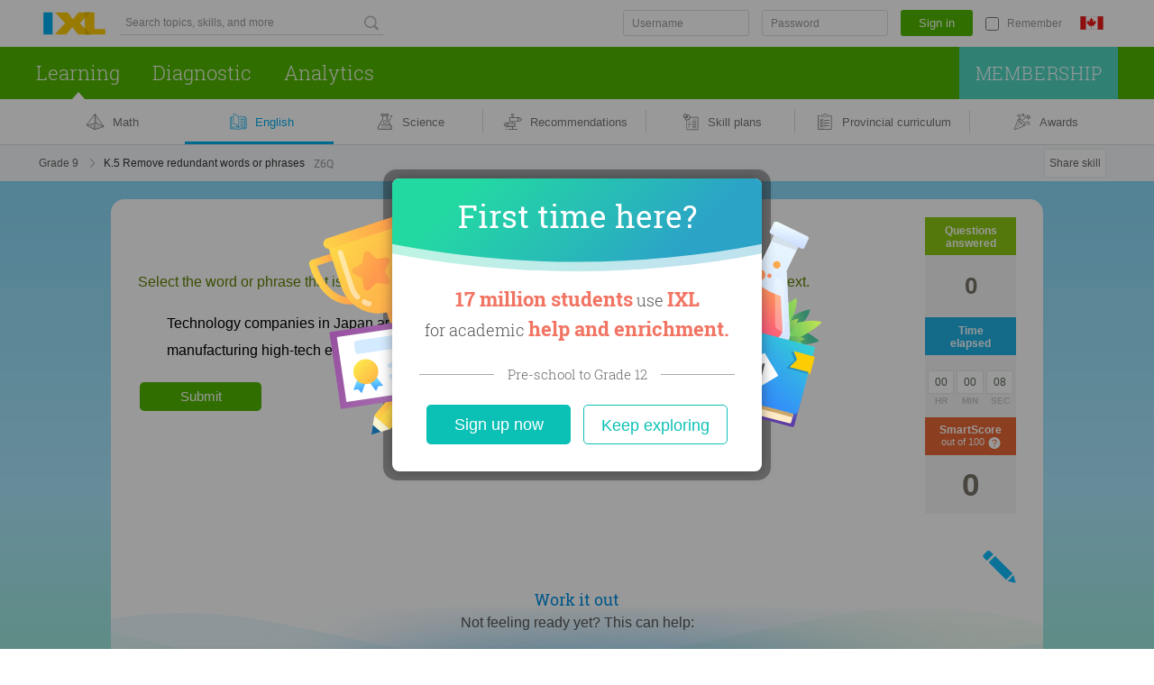

--- FILE ---
content_type: text/html;charset=UTF-8
request_url: https://ca.ixl.com/ela/grade-9/remove-redundant-words-or-phrases
body_size: 34251
content:




































<!DOCTYPE HTML PUBLIC "-//W3C//DTD HTML 4.01 Transitional//EN" "http://www.w3.org/TR/html4/loose.dtd">
<html lang='en-CA'>
<head>
  



<link rel="icon" href="/ixl-favicon.png">

<script src="/dv3/eNnAxBztSMkGPkdY3RPUkYYl5nQ/yui3/prepage/preventDefault-min.js"></script>


  <script src="/dv3/eNnAxBztSMkGPkdY3RPUkYYl5nQ/yui3/prepage/polyfill-min.js"></script>



<meta name="com.silverpop.brandeddomains" content="www.pages02.net,email.ixl.com,www.ixl.com,au.ixl.com,ca.ixl.com,eu.ixl.com,in.ixl.com,ie.ixl.com,nz.ixl.com,sg.ixl.com,za.ixl.com,uk.ixl.com">
<meta name="com.silverpop.cothost" content="pod2.ibmmarketingcloud.com">



<script type='text/javascript' src='/frontend/runtime/runtime.56b447899bcdde7a6761.bundle.js'></script><script type='text/javascript' src='/frontend/sunshineGlobals/sunshineGlobals.78cdce211f0256e9b6b5.bundle.js'></script>
  <title>
    IXL | Remove redundant words or phrases | Grade 9 English language arts
  </title>

  <meta name="description" content="Improve your English language arts knowledge with free questions in &quot;Remove redundant words or phrases&quot; and thousands of other English language arts skills.">
  
    <meta name="viewport" content="width=device-width, initial-scale=1" />
  
  
  <meta name="robots" content="noarchive">

  

  
    
    <meta property="og:title" content="IXL | Remove redundant words or phrases | Grade 9 English language arts"/>
    <meta property="og:url" content="https://ca.ixl.com/ela/grade-9/remove-redundant-words-or-phrases"/>
    <meta property="og:type" content="website"/>
    <meta property="og:site_name" content="IXL Learning"/>
    <meta property="og:description" content="Improve your English language arts knowledge with free questions in &quot;Remove redundant words or phrases&quot; and thousands of other English language arts skills."/>
    
      <meta property="og:image" content="https://ca.ixl.com/dv3/powZqMuTE7du4asFrVyNGxxoqkw/yui3/opengraph/assets/ela_ca.png"/>
    
    
      <meta property="og:image" content="https://ca.ixl.com/dv3/powZqMuTE7du4asFrVyNGxxoqkw/yui3/opengraph/assets/general_ca.png"/>
    
    <meta property="og:image" content="https://ca.ixl.com/static/ixl/socialSharing/images/square-og-icon.png"/>
    <meta property="og:image" content="https://ca.ixl.com/screenshot/00d339cd987e537108da4a5d42888b27a1bdce7e.png"/>
  

  <link rel="stylesheet" href="/dv3/_X9hSLT90uWHrKLuAk3Lczsv7ac/yui3/crisp/crisp-css-base-min.css">
<link rel="stylesheet" href="/dv3/_X9hSLT90uWHrKLuAk3Lczsv7ac/yui3/crisp/crisp-css-buttons-min.css">
<link rel="stylesheet" href="/dv3/_X9hSLT90uWHrKLuAk3Lczsv7ac/yui3/crisp/crisp-css-forms-min.css">

  <link rel="preconnect" href="https://www.googletagmanager.com">
<link rel="preconnect" href="https://www.google-analytics.com">
<link rel="prefetch" href="/yui2.9.0/yuiloader/yuiloader-min.js">
<link rel="prefetch" href="/yui2.9.0/cookie/cookie-min.js">
<link rel="prefetch" href="/yui2.9.0/utilities/utilities.js">
<link rel="prefetch" href="/yui2.9.0/container/container-min.js">
<link rel="prefetch" href="/yui2.9.0/menu/assets/skins/sam/menu.css">
<link rel="prefetch" href="/yui2.9.0/menu/menu-min.js">
<link rel="prefetch" href="/dv3/0c2oXSa-7E5RpYS-G7n0bl-wNZc/static/math/common/ixlloader.js">
<link rel="prefetch" href="/dv3/0c2oXSa-7E5RpYS-G7n0bl-wNZc/static/math/common/utils.js">
<link rel="prefetch" href="/dv3/0c2oXSa-7E5RpYS-G7n0bl-wNZc/static/math/common/flowdialog.js">
<link rel="prefetch" href="/dv3/0c2oXSa-7E5RpYS-G7n0bl-wNZc/static/math/account/login.js">
<link rel="prefetch" href="/dv3/0c2oXSa-7E5RpYS-G7n0bl-wNZc/static/math/marketing/marketing.js">
<link rel="prefetch" href="/dv3/0c2oXSa-7E5RpYS-G7n0bl-wNZc/static/math/navigation/international/international.js">

  <link rel="stylesheet" href="/dv3/0c2oXSa-7E5RpYS-G7n0bl-wNZc/static/math/css/style.css "/>
  <link rel="stylesheet" href="/dv3/Qs_buTPVpQfV0k2fN-taMxLwNus/yui3/site-nav/site-nav-css-min.css">


  
  
  
    
    
    
  



























<link rel="stylesheet" href="/dv3/0c2oXSa-7E5RpYS-G7n0bl-wNZc/static/math/marketing/css/marketing.css "/>
<link rel="stylesheet" href="/dv3/0c2oXSa-7E5RpYS-G7n0bl-wNZc/static/ixl/practice/ixl-practice-crate.css "/>
<link rel="stylesheet" href="/dv3/0c2oXSa-7E5RpYS-G7n0bl-wNZc/static/ixl/practice/ixl-html-crate.css "/>

<link rel="stylesheet" href="/combo/dv3/pjtKduLAQHwR5cflXGsT93JnjiY/yui3/practice/?modules=practice-css-audio-min.css,practice-css-practice-min.css,practice-css-stats-min.css,practice-css-multipart-min.css,practice-css-toggle-spanish-button-min.css">

<link rel="stylesheet" href="/dv3/L8uhoe_3yCbQmXfJrICXkZR9mpk/yui3/webfont/webfont-css-robotoslab-min.css">




  

  <link rel='stylesheet' href='/frontend/sharedStyles/sharedStyles.7a884772cdda11faa218.bundle.css' /><link rel='stylesheet' href='/frontend/rainforest/rainforest.abb9bea7c76b954580b7.bundle.css' />
  <link rel='stylesheet' href='/frontend/translationPopover/translationPopover.ac469ecb593abaafc201.bundle.css' />
  






<script>
  window.__NAVIGATION_DIRECT_LINKS_PROPS__ = {
    isSignedIn: false,
  };
</script>
<script type='text/javascript' src='/frontend/commons-build_output_build_work_client-js-dependencies_node_modules_core-js_internals_get-ite-732429/commons-build_output_build_work_client-js-dependencies_node_modules_core-js_internals_get-ite-732429.d7c877c3730f8ec132a7.bundle.js'></script><script type='text/javascript' src='/frontend/commons-build_output_build_work_client-js-dependencies_node_modules_redux_lib_index_js/commons-build_output_build_work_client-js-dependencies_node_modules_redux_lib_index_js.54e57b98ee54ba06a47a.bundle.js'></script><script type='text/javascript' src='/frontend/commons-ixl_header_navigation_quickLoginForm_features_signin_signinSlice_js/commons-ixl_header_navigation_quickLoginForm_features_signin_signinSlice_js.de83880caadbe01a979d.bundle.js'></script><script type='text/javascript' src='/frontend/navigationDirectLinks/navigationDirectLinks.5be98962f3c55a49d358.bundle.js'></script>

</head>
<body class="ixl-skin practice-jsp flush-footer rainforest responsive edition-ca social-sharing>">
  
    <div id="fb-root"></div>
  
  
    
    
    
    
    
    
  







<link rel='stylesheet' href='/frontend/header/header.98d5cf493ef097f00866.bundle.css' />






















<link rel="stylesheet" href="/dv3/vXcLmBGnTSVoayXix0m4redVI00/yui3/common/common-css-cta-btn-min.css">



  <link rel="stylesheet" href="/combo/dv3/L8uhoe_3yCbQmXfJrICXkZR9mpk/yui3/webfont/?modules=webfont-css-opensans-min.css,webfont-css-roboto-min.css,webfont-css-robotoslab-min.css">







<script>
  window.__SSO_CLIENT_ID__ = '116858415990-0ib16tvd7bg1sn25f7m3641vsaf2tfkn.apps.googleusercontent.com';
</script>





  





<!DOCTYPE html>
<html lang="en">
<div id="promo-banner-wrapper" class="promo-banner-wrapper">
  
  <div id="promo-banner" class="promo-banner"></div>
</div>
</html>



































<script>
  var CTAs = document.querySelectorAll('.trial-banner-cta');

  // track clicks by Google Analytics
  function onClick(event) {
    var id = event.target.id;
    window['gaq'] = window['gaq'] || function() {
      (window['gaq'].q = window['gaq'].q || []).push(arguments);
    };
    var gaq = window['gaq'];
    gaq('send', 'event', 'Trial banner interactions', 'Link clicked', id + ' clicked');
  }

  Array.prototype.forEach.call(CTAs, function(cta) {
    cta.addEventListener('click', onClick);
  });

  // BPD-1478: Track clicking on the merge invite banner.
  const mergeInviteButtonLink = document.querySelector('[data-tracking-class="merge-invite-btn"]');
  if (mergeInviteButtonLink) {
    mergeInviteButtonLink.addEventListener('click', function() {
      if (gaq) {
        gaq('send', 'event', 'TeacherMerge', 'Click', 'AcceptInviteFromBanner');
      }
    });
  }

  // DISC-4682: AU Webinar Banner click tracking
  

  // DISC-4491: CA Webinar Banner click tracking
  

  // DISC-4587: UK Webinar Banner click tracking
  
</script>


  





<!DOCTYPE html>
<html lang="en">
<div id="banners-wrapper" class="banners-wrapper">
  
  
  
  <div id="banner-carousel" class="banner-carousel"></div>
</div>
</html>

<style>
  .banners-placeholder {
    visibility: hidden;
    box-sizing: border-box;
    font: 13px/18px Open Sans, sans-serif;
    margin: auto;
    display: flex;
    flex-direction: column;
    text-align: center;
    padding: 7px 67px 7px 42px;

    &.single-banner-sent {
      padding-left: 20px;
    }
  }

  @media screen and (min-width: 800px) {
    .banners-placeholder {
      padding: 15px 67px 15px 42px;
      text-align: left;
      flex-direction: row;
    }

    .banners-placeholder-cta {
      min-width: 140px;
    }
  }
</style>

<div id="teacher-setup-dialogs-container"></div>
<div id="admin-contacts-modal-container"></div>






  
  
  
  
  








<div class="site-nav-header add-to-zindex-calculation site-nav-2022
  
  
   with-sub-nav
  
  "
   data-has-user-nav-and-quick-login="true"
>
  <input type="hidden" id="current_nav_category" value=""/>
  
  <input type="checkbox" id="header-menu-state">
  
  <input type="checkbox" id="mobile-search-state">
  <div class="background-anchor">
    
    
      <div class="sub-nav-background"></div>
    
  </div>
  <div class="category-menu-mask js-category-menu-mask"></div>
  
  <div id="hd" class="site-nav-header-container">
    <div class="box-site-nav-func signed-out">
      <div class="box-site-nav-func-left">
        
        
          <a
            class="site-nav-ixl-logo site-nav-ixl-logo-link"
            href="/"
            id="hd-logo"
            role="banner"
          >IXL Learning</a>
        
      </div>

      
      
      <form id="searchBar" data-cy="search-form" class="skill-search-box crisp-form" method="get" action='/search'>
        <div class="box-search-input-btn">
          <input
            type='search'
            autocomplete='off'
            class='skill-search-input'
            maxlength='200'
            name='q'
            placeholder='Search topics, skills, and more'
            value=''
            aria-label="Search topics, skills, and more"
            data-cy="search-input"
          />
          <input type='hidden' name='resultPageOrigin' value='searchbar'/>
          <div class="skill-search-icon"></div>
          <button
            type="submit"
            class="skill-search-button site-nav-header-button"
            aria-label="Search topics, skills, and more"
          >
          </button>
        </div>
        <div class='searchResultsContainer' style='display: none' data-cy="search-results-container">
          <div class='searchResults'></div>
        </div>
      </form>
      
      

      <div class="box-site-nav-func-right">
        
        
        <div class="mobile-search-state-label-container">
          <button id="mobile-search-toggle-btn" class="mobile-search-state-label" aria-controls="searchBar" aria-haspopup="true">
            <img src="/dv3/Qs_buTPVpQfV0k2fN-taMxLwNus/yui3/site-nav/assets/icon-mag-glass-white.svg" alt="Search for skill"/>
          </button>
        </div>
        

        
        

        
        

          
          <form class="quick-login-box crisp-form" id="quickLogin" data-cy="quick-login-form" action="/signin" data-delayed-form="true" method="post">
            <div class="box-quick-login-input-btn-remember">
              
              <input
                aria-label="Username"
                autocapitalize="off"
                autocomplete="off"
                autocorrect="off"
                class="quick-login-text-input"
                id="qlusername"
                name="username"
                placeholder="Username"
                type="text"
                value=""
                disabled
              />
              <input
                aria-label="Password"
                autocapitalize="off"
                autocomplete="off"
                autocorrect="off"
                class="quick-login-text-input"
                id="qlpassword"
                name="password"
                placeholder="Password"
                type="password"
                disabled
              />
              <button
                aria-label="Sign in"
                class="crisp-button quick-login-button site-nav-header-button"
                id="qlsubmit"
                name="qlsubmit"
                type="submit"
                value="true"
                data-cy="qlsubmit"
                disabled
              >Sign in</button>
              <input
                autocomplete="off"
                class="quick-login-checkbox"
                id="quick-login-remember"
                name="rememberUser"
                type="checkbox"
                value="true"
                disabled
              />
              <label id="remember" for="quick-login-remember" class="quick-login-label">Remember</label>
            </div>
          </form>
          <a href="/signin/ajax" id="hiddenlogin" data-ajax="true" style="display: none;" rel="nofollow">Sign in now</a>

          
            








<div class="box-csd-flag box-csd-flag-hide-arrow">
  <a
    id="csd"
    class="csd-indicator-flag csd-indicator-flag-ca"
    href="/international"
    aria-label="International"
  >
    <span id="csd-arrow"></span>
  </a>
</div>
<script>
  var editionsJson =
    [{"fullName":"United States","editionConstant":1,"twoLetter":"us","editionUrl":"https://www.ixl.com"},{"fullName":"Australia","editionConstant":5,"twoLetter":"au","editionUrl":"https://au.ixl.com"},{"fullName":"Brasil","editionConstant":15,"twoLetter":"br","editionUrl":"https://br.ixl.com"},{"fullName":"Canada","editionConstant":2,"twoLetter":"ca","editionUrl":"https://ca.ixl.com"},{"fullName":"España","editionConstant":13,"twoLetter":"es","editionUrl":"https://es.ixl.com"},{"fullName":"France","editionConstant":12,"twoLetter":"fr","editionUrl":"https://fr.ixl.com"},{"fullName":"United States","editionConstant":18,"twoLetter":"il","editionUrl":"https://pro.ixl.com"},{"fullName":"India","editionConstant":10,"twoLetter":"in","editionUrl":"https://in.ixl.com"},{"fullName":"Ireland","editionConstant":4,"twoLetter":"ie","editionUrl":"https://ie.ixl.com"},{"fullName":"Latinoamérica","editionConstant":17,"twoLetter":"lm","editionUrl":"https://la.ixl.com"},{"fullName":"New Zealand","editionConstant":6,"twoLetter":"nz","editionUrl":"https://nz.ixl.com"},{"fullName":"South Africa","editionConstant":7,"twoLetter":"za","editionUrl":"https://za.ixl.com"},{"fullName":"United Kingdom","editionConstant":3,"twoLetter":"uk","editionUrl":"https://uk.ixl.com"}];
</script>


          

          
          
          
            
            
              <a
                class="site-nav-lk lk-join-now"
                href="/membership"
              ><span class="lk-text">Join now</span></a>
            
          
        
        
        
        
          
            <button id="header-menu-toggle-btn" class="header-menu-state-label" aria-label="Open navigation menu" aria-controls="mobile-nav-content" aria-haspopup="true" data-cy="header-menu-toggle-btn"></button>
          
      </div>
    </div>
    





<div id="mobile-nav-content" class="box-site-nav-content">
  <div class="visible-content">
  
  <div class="site-nav-ixl-logo-container">
    
    
      <a
        class="site-nav-ixl-logo site-nav-ixl-logo-link"
        href="/"
        id="hd-logo"
        role="banner"
      >IXL Learning</a>
    
  </div>

  
  
  <nav id="ixl-nav-categories" class="box-site-nav-categories"
      
      role="navigation"
      data-cy="ixl-nav-categories"
  >
    





<ul class="box-site-nav-categories-left category-menus" data-cy="category-menu-list">
  
  
    
      
      <li class="ixl-nav-category-entry
        
        
        "
          data-cy="learning-category-entry"
      >
        <a
          data-cy="site-nav-category"
          class="site-nav-category
             site-nav-category-selected js-hide-caret
            "
          href="/math"
          data-google-analytics="Main navigation.Category clicked.Learning"
        >Learning</a>
        
          <nav class="category-menu hover-active">
            <ul class="category-menu-list">
              
                
                
                  
                  
                    
                    <div
                      class="grid-item x-0 y-0"
                      data-cy="category-menu-column"
                    >
                      
                        <li class="menu-list-item" data-cy="category-menu-item">
                          <div class="subcategory-header">
                            <a
                              href="/math"
                              class="subcategory-header-link category-menu-link category-menu-subcat-math"
                              data-google-analytics="Main navigation.Header in hover menu clicked.Learning - Math"
                              data-cy="category-menu-subcategory-header-link"
                            >
                              <svg aria-hidden="true" class="subcategory-icon" width="21" height="19" viewBox="0 0 21 19" xmlns="http://www.w3.org/2000/svg">
<path opacity="0.2" fill-rule="evenodd" clip-rule="evenodd" d="M9.34502 17.8062C9.94256 17.6134 19.0496 14.5511 19.0496 14.5511C19.0496 14.5511 11.359 10.3532 11.261 10.3829C9.40807 10.9511 1.27571 12.8535 1.08301 12.8535L9.34502 17.8062Z"/>
<path fill-rule="evenodd" clip-rule="evenodd" d="M9.5407 0.326042L9.81481 0.00167847L10.0583 0.348429C10.0597 0.350447 10.0612 0.352482 10.0626 0.354534L20.1478 14.7174L9.47294 18.146C9.46815 18.1476 9.4633 18.1492 9.45841 18.1506L9.3256 18.1933L9.20427 18.1223C9.20063 18.1203 9.19703 18.1182 9.19348 18.116L0.118164 12.808L0.341253 12.5123L0.735778 11.9893L1.77593 10.6107L4.93261 6.4271C7.80505 2.62064 9.34189 0.585122 9.52164 0.350451C9.52762 0.342011 9.53398 0.333866 9.5407 0.326042ZM9.43622 1.55449C8.67112 2.56733 7.23777 4.46612 5.46051 6.82129L2.30186 11.0075L1.26172 12.3861L1.18249 12.4911L9.21415 10.5749L9.43622 1.55449ZM9.19738 11.2562L1.7911 13.0233L9.04936 17.2685L9.19738 11.2562ZM9.70566 17.3793L9.86029 11.098L11.3929 10.7324L18.5818 14.5284L9.70566 17.3793ZM9.87707 10.4167L10.0565 3.12804C10.109 3.14776 10.1672 3.15433 10.2265 3.14441C10.4059 3.11439 10.527 2.94459 10.497 2.76515L10.3552 1.91772L18.7489 13.8716L11.7358 10.1684L11.5517 9.0681C11.5217 8.88867 11.3519 8.76755 11.1724 8.79758C10.993 8.8276 10.8719 8.9974 10.9019 9.17684L11.0621 10.134L9.87707 10.4167ZM11.3408 7.80751L11.1298 6.54692C11.0998 6.36749 10.93 6.24637 10.7506 6.2764C10.5711 6.30642 10.45 6.47622 10.48 6.65566L10.691 7.91625C10.721 8.09568 10.8908 8.2168 11.0702 8.18677C11.2497 8.15675 11.3708 7.98695 11.3408 7.80751ZM10.7079 4.02574L10.9189 5.28633C10.9489 5.46577 10.8278 5.63557 10.6484 5.66559C10.4689 5.69562 10.2991 5.5745 10.2691 5.39507L10.0582 4.13448C10.0281 3.95504 10.1492 3.78524 10.3287 3.75521C10.5081 3.72519 10.6779 3.84631 10.7079 4.02574Z"/>
</svg>

                              <span class="subcategory-header-label"><span data-cy="category-menu-subcategory-header-link-label">Math</span></span>
                            </a>
                          </div>
                          <div class="subcategory-list">
                            
                              <ul class="subcategory-row ">
                                
                                  
                                  <li class="subcategory-item">
                                    <a
                                      href="/math"
                                      class="subcategory-item-link category-menu-link category-menu-page-math-skills"
                                      data-google-analytics="Main navigation.Link in hover menu clicked.Math - Skills"
                                      data-cy="category-menu-subcategory-item-link"
                                    >
                                      Skills
                                    </a>
                                  </li>
                                
                                  
                                    <img src="/dv3/Qs_buTPVpQfV0k2fN-taMxLwNus/yui3/site-nav/assets/ellipse.svg" alt="" class="ellipse"/>
                                  
                                  <li class="subcategory-item">
                                    <a
                                      href="/math/videos"
                                      class="subcategory-item-link category-menu-link category-menu-page-math-videos"
                                      data-google-analytics="Main navigation.Link in hover menu clicked.Math - Videos"
                                      data-cy="category-menu-subcategory-item-link"
                                    >
                                      Videos
                                    </a>
                                  </li>
                                
                                  
                                    <img src="/dv3/Qs_buTPVpQfV0k2fN-taMxLwNus/yui3/site-nav/assets/ellipse.svg" alt="" class="ellipse"/>
                                  
                                  <li class="subcategory-item">
                                    <a
                                      href="/math/games"
                                      class="subcategory-item-link category-menu-link category-menu-page-math-games"
                                      data-google-analytics="Main navigation.Link in hover menu clicked.Math - Games"
                                      data-cy="category-menu-subcategory-item-link"
                                    >
                                      Games
                                    </a>
                                  </li>
                                
                              </ul>
                            
                          </div>
                        </li>
                      
                        <li class="menu-list-item" data-cy="category-menu-item">
                          <div class="subcategory-header">
                            <a
                              href="/ela"
                              class="subcategory-header-link category-menu-link category-menu-subcat-ela"
                              data-google-analytics="Main navigation.Header in hover menu clicked.Learning - English"
                              data-cy="category-menu-subcategory-header-link"
                            >
                              <svg aria-hidden="true" class="subcategory-icon" width="20" height="19" viewBox="0 0 20 19" xmlns="http://www.w3.org/2000/svg">
  <path opacity="0.2" fill-rule="evenodd" clip-rule="evenodd" d="M16.2289 5.28529V4.39341H13.4371C13.1135 4.39341 12.8491 4.70882 12.8491 5.09753V12.3932C12.8491 12.7819 13.1135 13.0973 13.4371 13.0973C13.7624 13.0973 14.0251 13.4119 14.0251 13.8006V15.3348C14.0251 15.7235 14.2887 16.0381 14.6131 16.0381H17.8446C18.1691 16.0381 18.4326 15.7235 18.4326 15.3348V5.98859C18.4326 5.59988 18.1691 5.28529 17.8446 5.28529H16.2289Z"/>
<path fill-rule="evenodd" clip-rule="evenodd" d="M4.71714 3.86314V11.4263C4.71714 11.5915 4.84709 11.7274 5.01209 11.7349C7.97259 11.8679 9.54651 13.0898 9.87322 14.8762C9.7533 14.7791 9.63279 14.6978 9.50043 14.6247C8.92506 14.3063 8.22317 14.2405 7.43783 14.3671C7.14683 14.4136 6.91482 14.4673 6.4215 14.594C5.98865 14.7051 5.80181 14.7496 5.56973 14.7924C4.74153 14.9441 3.9076 14.9365 3.12829 14.7643V3.86314H4.71714ZM4.71714 3.23396H2.81371H2.79917C2.63332 3.23396 2.49887 3.37481 2.49887 3.54855L2.49912 3.56143V4.28989H1.86574C1.35518 4.28989 0.940918 4.70415 0.940918 5.21471V16.2311C0.940918 16.7416 1.35515 17.1551 1.86574 17.1551H8.27822C8.35721 17.6708 8.77951 18.0412 9.28739 18.0412H11.058C11.5765 18.0412 12.0058 17.6551 12.0739 17.1551H18.4788C18.99 17.1551 19.4044 16.7418 19.4044 16.2311V5.21471C19.4044 4.70396 18.99 4.28989 18.4788 4.28989H18.0901V3.44075C18.0901 3.42757 18.0893 3.41458 18.0877 3.40182C18.0887 3.37174 18.0853 3.34101 18.0771 3.31044C18.0322 3.1426 17.8597 3.04294 17.6919 3.08785C16.8466 3.31403 15.9281 3.33984 15.017 3.17212C14.7835 3.12943 14.596 3.08484 14.1727 2.97633C13.6694 2.84733 13.4396 2.79412 13.1485 2.74758C12.3636 2.62104 11.6617 2.68692 11.0862 3.00531C10.8202 3.15233 10.602 3.33224 10.3404 3.60742C9.41583 1.91125 7.16852 0.137718 5.02596 0.137718C4.8554 0.137718 4.71714 0.275983 4.71714 0.446542V3.23396ZM10.5554 4.30681V15.0136C10.7301 14.8519 10.8959 14.7299 11.0862 14.6247C11.6617 14.3063 12.3636 14.2405 13.1485 14.367C13.4399 14.4136 13.6719 14.4673 14.1769 14.597C14.5981 14.7051 14.7849 14.7496 15.0167 14.7923C15.8935 14.9529 16.7148 14.963 17.4609 14.8032V3.78711C16.6363 3.95045 15.7653 3.94961 14.9034 3.79097C14.6511 3.74482 14.454 3.69796 14.0089 3.58387C13.5318 3.46158 13.3148 3.41134 13.0488 3.3688C12.3903 3.26264 11.8248 3.31572 11.3907 3.5559C11.1246 3.70295 10.9018 3.91087 10.5595 4.30216L10.5554 4.30681ZM17.8342 15.3608C16.9354 15.5975 15.9495 15.6028 14.903 15.4111C14.6519 15.3649 14.4557 15.3181 14.0088 15.2034C13.5341 15.0815 13.3151 15.0308 13.0488 14.9882C12.3903 14.8821 11.8248 14.9351 11.3907 15.1753C11.1246 15.3224 10.9018 15.5303 10.5595 15.9216C10.4904 16.0006 10.3905 16.0367 10.2934 16.0277C10.1963 16.0367 10.0963 16.0006 10.0272 15.9216C9.68498 15.5303 9.4621 15.3224 9.19595 15.1753C8.76193 14.9351 8.19648 14.8821 7.53756 14.9883C7.27163 15.0308 7.05261 15.0815 6.56633 15.2064C6.13105 15.3181 5.9348 15.3649 5.6834 15.4112C4.68526 15.594 3.67582 15.5661 2.74062 15.3173C2.60212 15.2844 2.49912 15.1598 2.49912 15.0113V4.91907H1.86574C1.70266 4.91907 1.57009 5.05163 1.57009 5.21471V16.2311C1.57009 16.3939 1.70237 16.5259 1.86574 16.5259H8.60056C8.79117 16.5259 8.93799 16.6941 8.91228 16.8829L8.89127 17.0159C8.89127 17.2341 9.06913 17.412 9.28739 17.412H11.058C11.2762 17.412 11.4541 17.2341 11.4568 16.9749L11.4798 16.7995C11.5004 16.6429 11.6338 16.5259 11.7917 16.5259H18.4788C18.6429 16.5259 18.7753 16.3939 18.7753 16.2311V5.21471C18.7753 5.05157 18.6426 4.91907 18.4788 4.91907L18.0901 4.8984V15.0517C18.0901 15.2054 17.9799 15.3333 17.8342 15.3608ZM9.93772 13.3573V4.18445C9.26793 2.68236 7.25085 0.943558 5.33478 0.769578V11.1349C7.61639 11.2968 9.15179 12.1186 9.93772 13.3573ZM12.7824 6.25416C12.4232 6.16227 12.0258 6.22362 11.7131 6.41929C11.5904 6.49599 11.4288 6.45877 11.3521 6.33615C11.2754 6.21353 11.3127 6.05195 11.4353 5.97525C11.8697 5.70349 12.4144 5.61939 12.9134 5.74703C13.1019 5.79615 13.2427 5.85495 13.5423 5.9972C13.6634 6.05467 13.7174 6.07975 13.7835 6.10826C14.4338 6.38827 15.1734 6.46189 15.8676 6.31571C16.0091 6.28591 16.148 6.37648 16.1778 6.51801C16.2076 6.65954 16.1171 6.79843 15.9755 6.82824C15.1757 6.99667 14.3259 6.91209 13.5762 6.58924C13.5022 6.55735 13.4444 6.5305 13.3116 6.46747C13.0475 6.34211 12.9274 6.29195 12.7824 6.25416ZM11.7372 9.28921C12.0501 9.09349 12.4472 9.03233 12.8052 9.12475C12.953 9.16276 13.0727 9.21264 13.3413 9.34007C13.4698 9.40102 13.527 9.42752 13.6003 9.45916C14.3501 9.782 15.1998 9.86661 15.9989 9.69814C16.1404 9.66831 16.231 9.52939 16.2011 9.38787C16.1713 9.24635 16.0324 9.15581 15.8909 9.18564C15.1975 9.33181 14.4579 9.25817 13.8076 8.97818C13.7421 8.94989 13.6887 8.92514 13.5681 8.86797C13.267 8.72512 13.1266 8.66659 12.9358 8.61755C12.4391 8.48929 11.8942 8.57321 11.4594 8.84516C11.3368 8.92187 11.2996 9.08345 11.3763 9.20607C11.453 9.32869 11.6146 9.36591 11.7372 9.28921ZM12.782 12.1366C12.4232 12.0441 12.026 12.1053 11.7131 12.301C11.5904 12.3777 11.4288 12.3405 11.3521 12.2179C11.2754 12.0953 11.3127 11.9337 11.4353 11.857C11.8701 11.585 12.4149 11.5011 12.9127 11.6294C13.1016 11.6781 13.2434 11.7372 13.5362 11.876L13.5441 11.8798C13.6641 11.9367 13.7179 11.9617 13.7835 11.99C14.4338 12.27 15.1734 12.3436 15.8676 12.1974C16.0091 12.1676 16.148 12.2582 16.1778 12.3997C16.2076 12.5413 16.1171 12.6802 15.9755 12.71C15.1757 12.8784 14.3259 12.7938 13.5762 12.471C13.5028 12.4393 13.4452 12.4126 13.3195 12.353L13.3116 12.3492C13.0487 12.2245 12.928 12.1742 12.782 12.1366Z"/>
</svg>

                              <span class="subcategory-header-label"><span data-cy="category-menu-subcategory-header-link-label">English</span></span>
                            </a>
                          </div>
                          <div class="subcategory-list">
                            
                              <ul class="subcategory-row ">
                                
                                  
                                  <li class="subcategory-item">
                                    <a
                                      href="/ela"
                                      class="subcategory-item-link category-menu-link category-menu-page-ela-skills"
                                      data-google-analytics="Main navigation.Link in hover menu clicked.English - Skills"
                                      data-cy="category-menu-subcategory-item-link"
                                    >
                                      Skills
                                    </a>
                                  </li>
                                
                                  
                                    <img src="/dv3/Qs_buTPVpQfV0k2fN-taMxLwNus/yui3/site-nav/assets/ellipse.svg" alt="" class="ellipse"/>
                                  
                                  <li class="subcategory-item">
                                    <a
                                      href="/ela/videos"
                                      class="subcategory-item-link category-menu-link category-menu-page-ela-videos"
                                      data-google-analytics="Main navigation.Link in hover menu clicked.English - Videos"
                                      data-cy="category-menu-subcategory-item-link"
                                    >
                                      Videos
                                    </a>
                                  </li>
                                
                                  
                                    <img src="/dv3/Qs_buTPVpQfV0k2fN-taMxLwNus/yui3/site-nav/assets/ellipse.svg" alt="" class="ellipse"/>
                                  
                                  <li class="subcategory-item">
                                    <a
                                      href="/ela/games"
                                      class="subcategory-item-link category-menu-link category-menu-page-ela-games"
                                      data-google-analytics="Main navigation.Link in hover menu clicked.English - Games"
                                      data-cy="category-menu-subcategory-item-link"
                                    >
                                      Games
                                    </a>
                                  </li>
                                
                              </ul>
                            
                          </div>
                        </li>
                      
                        <li class="menu-list-item" data-cy="category-menu-item">
                          <div class="subcategory-header">
                            <a
                              href="/science"
                              class="subcategory-header-link category-menu-link category-menu-subcat-science"
                              data-google-analytics="Main navigation.Header in hover menu clicked.Learning - Science"
                              data-cy="category-menu-subcategory-header-link"
                            >
                              <svg aria-hidden="true" class="subcategory-icon" width="18" height="19" viewBox="0 0 18 19" xmlns="http://www.w3.org/2000/svg">
<path opacity="0.2" fill-rule="evenodd" clip-rule="evenodd" d="M7.35595 10.7974C7.45995 11.0374 7.61 11.2621 7.80609 11.4582C8.64197 12.2941 9.99585 12.2941 10.8317 11.4582C11.6676 10.6231 11.6676 9.26843 10.8317 8.43254C10.7181 8.31887 10.5948 8.22066 10.4646 8.1379C10.9965 8.07746 11.5498 8.25102 11.9574 8.6586C12.5108 9.21201 12.6278 10.0306 12.3198 10.7026C13.7758 11.0262 15.0547 12.0894 15.7786 13.9399C16.4852 15.6528 17.4685 17.295 15.6229 17.295H4.24753C3.56565 17.295 4.98789 14.1038 4.98789 14.1038C5.82609 12.3324 6.35534 11.2318 7.35595 10.7974Z"/>
<path fill-rule="evenodd" clip-rule="evenodd" d="M11.6763 6.1829L11.6373 2.64139H12.144C12.7696 2.64139 13.2789 2.13168 13.2789 1.50657V1.13516C13.2789 0.509442 12.7698 0.000335693 12.144 0.000335693H5.55828C4.93318 0.000335693 4.42346 0.509653 4.42346 1.13516V1.50657C4.42346 2.13146 4.93339 2.64139 5.55828 2.64139H6.18392V6.15033L1.05481 14.6307C0.653294 15.3762 0.673467 16.266 1.09739 16.9749C1.52141 17.6839 2.29469 18.1228 3.12055 18.1228H4.22326C4.2469 18.1228 4.27008 18.1208 4.29264 18.117C4.31458 18.1206 4.33709 18.1224 4.36005 18.1224H14.739C15.5655 18.1224 16.3389 17.6837 16.763 16.9746C17.1866 16.2672 17.2065 15.3766 16.8161 14.649C13.3896 9.00817 11.6763 6.18615 11.6763 6.1829ZM10.9488 6.58995L14.4788 12.3974H4.35963C4.18908 12.3974 4.05081 12.5357 4.05081 12.7062C4.05081 12.8768 4.18908 13.0151 4.35963 13.0151H14.8542L16.0971 15.06C16.3388 15.5118 16.3259 16.092 16.0521 16.5491C15.7774 17.0084 15.2741 17.294 14.739 17.294H4.36005C4.3364 17.294 4.31322 17.2959 4.29066 17.2997C4.26872 17.2962 4.24621 17.2943 4.22326 17.2943H3.12055C2.58621 17.2943 2.08289 17.0087 1.80842 16.5497C1.53418 16.0911 1.52104 15.5118 1.77408 15.0413L6.95276 6.47996C6.99584 6.40874 7.01494 6.32971 7.01239 6.2523V2.64139H10.8088L10.8478 6.18746C10.8478 6.32283 10.8815 6.46688 10.9488 6.58995ZM15.8926 1.86283C16.582 1.86283 17.1419 2.42274 17.1419 3.11212C17.1419 3.80085 16.5818 4.36059 15.8926 4.36059C15.204 4.36059 14.6433 3.80061 14.6433 3.11212C14.6433 2.42298 15.2038 1.86283 15.8926 1.86283ZM15.4456 6.55472C15.4456 5.97558 14.9743 5.50431 14.3952 5.50431C13.8154 5.50431 13.3439 5.97541 13.3439 6.55472C13.3439 7.13469 13.8152 7.60596 14.3952 7.60596C14.9745 7.60596 15.4456 7.13452 15.4456 6.55472ZM13.8636 6.55472C13.8636 6.26249 14.1023 6.02396 14.3952 6.02396C14.6873 6.02396 14.9259 6.26257 14.9259 6.55472C14.9259 6.84761 14.6874 7.08631 14.3952 7.08631C14.1022 7.08631 13.8636 6.8477 13.8636 6.55472ZM15.2609 3.11212C15.2609 2.76418 15.5448 2.48048 15.8926 2.48048C16.2409 2.48048 16.5242 2.76386 16.5242 3.11212C16.5242 3.45965 16.2408 3.74295 15.8926 3.74295C15.5449 3.74295 15.2609 3.45933 15.2609 3.11212ZM8.85157 7.3645C9.94217 7.3645 10.8289 8.2515 10.8289 9.34262C10.8289 10.4337 9.94217 11.3207 8.85157 11.3207C7.76031 11.3207 6.87346 10.4339 6.87346 9.34262C6.87346 8.25135 7.76031 7.3645 8.85157 7.3645ZM7.4911 9.34262C7.4911 8.59247 8.10143 7.98215 8.85157 7.98215C9.601 7.98215 10.2112 8.59258 10.2112 9.34262C10.2112 10.0927 9.601 10.7031 8.85157 10.7031C8.10143 10.7031 7.4911 10.0928 7.4911 9.34262ZM12.144 1.81292H5.55828C5.39094 1.81292 5.25193 1.67391 5.25193 1.50657V1.13516C5.25193 0.967351 5.39058 0.828806 5.55828 0.828806H12.144C12.3122 0.828806 12.4504 0.966994 12.4504 1.13516V1.50657C12.4504 1.67427 12.3119 1.81292 12.144 1.81292Z"/>
</svg>

                              <span class="subcategory-header-label"><span data-cy="category-menu-subcategory-header-link-label">Science</span></span>
                            </a>
                          </div>
                          <div class="subcategory-list">
                            
                          </div>
                        </li>
                      
                    </div>
                  
                
                  
                  
                    
                    <div
                      class="grid-item x-1 y-0"
                      data-cy="category-menu-column"
                    >
                      
                        <li class="menu-list-item" data-cy="category-menu-item">
                          <div class="subcategory-header">
                            <a
                              href="/recommendations"
                              class="subcategory-header-link category-menu-link category-menu-subcat-recommendations"
                              data-google-analytics="Main navigation.Header in hover menu clicked.Learning - Recommendations"
                              data-cy="category-menu-subcategory-header-link"
                            >
                              <svg aria-hidden="true" class="subcategory-icon" width="21" height="18" viewBox="0 0 21 18" xmlns="http://www.w3.org/2000/svg">
<path opacity="0.2" fill-rule="evenodd" clip-rule="evenodd" d="M12.6455 14.6454H2.91876C2.86688 14.6454 2.81829 14.6207 2.7837 14.577L0.672171 12.9399C0.61123 12.8625 0.61123 12.7455 0.672171 12.6689L2.7837 11.0309C2.81829 10.9881 2.86688 10.9626 2.91876 10.9626H12.6117"/>
<path fill-rule="evenodd" clip-rule="evenodd" d="M11.6698 1.63701C11.6698 2.4034 11.1431 3.04649 10.4321 3.22446V4.09113H17.768C17.8612 4.09113 17.9505 4.12873 18.0156 4.19541L20.1642 6.39671C20.2968 6.53257 20.2951 6.74994 20.1604 6.88372L18.0118 9.01749C17.947 9.08184 17.8594 9.11795 17.768 9.11795H10.4321V9.72786H12.6292C12.8202 9.72786 12.9751 9.88271 12.9751 10.0737V14.4648C12.9751 14.6558 12.8202 14.8107 12.6292 14.8107H10.4316L10.4241 17.294H15.2373C15.4284 17.294 15.5832 17.4489 15.5832 17.6399C15.5832 17.8309 15.4284 17.9858 15.2373 17.9858H5.32699C5.13596 17.9858 4.9811 17.8309 4.9811 17.6399C4.9811 17.4489 5.13596 17.294 5.32699 17.294H9.73235L9.73986 14.8107H2.65875C2.56738 14.8107 2.47972 14.7745 2.41491 14.7101L0.220208 12.5286C0.0847606 12.3939 0.0840626 12.175 0.218649 12.0395L2.41335 9.82999C2.47829 9.76462 2.56662 9.72786 2.65875 9.72786H9.74036V9.11795H6.93287C6.74184 9.11795 6.58699 8.96309 6.58699 8.77207V4.43701C6.58699 4.24598 6.74184 4.09113 6.93287 4.09113H9.74036V3.24727C8.97559 3.10937 8.39628 2.44137 8.39628 1.63701C8.39628 0.732556 9.12868 -0.000167847 10.0335 -0.000167847C10.937 -0.000167847 11.6698 0.732968 11.6698 1.63701ZM10.0335 0.691597C10.5549 0.691597 10.978 1.11495 10.978 1.63701C10.978 2.15884 10.5551 2.5816 10.0335 2.5816C9.51058 2.5816 9.08805 2.15925 9.08805 1.63701C9.08805 1.11454 9.5108 0.691597 10.0335 0.691597ZM19.4296 6.63451L17.6255 8.42618H15.5736L17.6213 6.56634L15.5839 4.78289H17.6223L19.4296 6.63451ZM14.8398 8.15813C14.7615 8.22927 14.7233 8.32812 14.7267 8.42618H7.27875V4.78289H14.7276C14.7239 4.88332 14.7639 4.98448 14.8454 5.05583L16.5819 6.57587L14.8398 8.15813ZM12.2833 10.4196V14.1189H5.6147C5.61232 14.0278 5.57419 13.9379 5.50141 13.8718L3.72964 12.2635L5.49318 10.7522C5.59212 10.6674 5.6314 10.5388 5.60691 10.4196H12.2833ZM4.81815 10.4196L2.68398 12.2485L4.74443 14.1189H2.80141L0.953109 12.2817L2.8027 10.4196H4.81815ZM2.24699 17.294H3.05322C3.24425 17.294 3.39911 17.4489 3.39911 17.6399C3.39911 17.8309 3.24425 17.9858 3.05322 17.9858H2.24699C2.05596 17.9858 1.9011 17.8309 1.9011 17.6399C1.9011 17.4489 2.05596 17.294 2.24699 17.294Z"/>
</svg>

                              <span class="subcategory-header-label"><span data-cy="category-menu-subcategory-header-link-label">Recommendations</span></span>
                            </a>
                          </div>
                          <div class="subcategory-list">
                            
                              <ul class="subcategory-row ">
                                
                                  
                                  <li class="subcategory-item">
                                    <a
                                      href="/recommendations"
                                      class="subcategory-item-link category-menu-link category-menu-page-recommendations-wall"
                                      data-google-analytics="Main navigation.Link in hover menu clicked.Recommendations - Recommendations wall"
                                      data-cy="category-menu-subcategory-item-link"
                                    >
                                      Recommendations wall
                                    </a>
                                  </li>
                                
                              </ul>
                            
                          </div>
                        </li>
                      
                    </div>
                  
                
                  
                  
                    
                    <div
                      class="grid-item x-2 y-0"
                      data-cy="category-menu-column"
                    >
                      
                        <li class="menu-list-item" data-cy="category-menu-item">
                          <div class="subcategory-header">
                            <a
                              href="/skill-plans"
                              class="subcategory-header-link category-menu-link category-menu-subcat-skill-plans"
                              data-google-analytics="Main navigation.Header in hover menu clicked.Learning - Skill plans"
                              data-cy="category-menu-subcategory-header-link"
                            >
                              <svg aria-hidden="true" class="subcategory-icon" width="18" height="19" viewBox="0 0 18 19" xmlns="http://www.w3.org/2000/svg">
<path opacity="0.2" fill-rule="evenodd" clip-rule="evenodd" d="M13.5014 16.7859H13.3934C12.4237 16.7827 11.6384 15.9974 11.6353 15.0277V6.948C11.6384 5.97845 12.4238 5.19337 13.3934 5.19059H13.5014C14.4708 5.19338 15.256 5.97857 15.2588 6.948V15.0277C15.256 15.9973 14.4709 16.7827 13.5014 16.7859Z"/>
<path fill-rule="evenodd" clip-rule="evenodd" d="M4.59536 0.709472C4.77777 0.923166 4.89676 1.1734 4.95565 1.44146C5.90259 1.10649 6.90209 1.18961 7.63612 1.73969L7.76049 1.8396H7.77047L7.89109 1.95998C8.3786 2.44653 8.61189 3.09487 8.61013 3.78095H16.7572C17.158 3.78095 17.4826 4.1228 17.4834 4.54486V17.4707C17.4834 17.8927 17.1587 18.2353 16.7579 18.2353H5.16336C4.7626 18.2353 4.43793 17.8927 4.43793 17.4707V7.47459C3.91481 7.39627 3.43168 7.17081 3.04906 6.78895C2.41322 6.15583 2.20948 5.24686 2.39515 4.33753C1.96891 4.31453 1.56822 4.15476 1.25954 3.84655C0.494348 3.08346 0.642149 1.75745 1.52579 0.876234C2.37352 0.0324977 3.62964 -0.138522 4.40596 0.520591L4.50443 0.611283L4.59536 0.709472ZM4.23774 3.58131C4.1205 3.69823 3.9954 3.80224 3.86481 3.89292L4.16732 4.1944C4.37616 4.40146 4.71348 4.40146 4.92233 4.1944L5.03948 4.07683C5.24712 3.86856 5.24712 3.53289 5.04023 3.32537L4.69396 2.97982C4.57512 3.19366 4.4225 3.39724 4.23774 3.58131ZM3.63127 6.20812C3.18987 5.76861 3.05713 5.09817 3.22129 4.41265L3.58594 4.77606C4.08553 5.27139 4.8733 5.30053 5.40616 4.86409L5.50468 4.77508L5.62354 4.65583C6.15049 4.12726 6.15049 3.27419 5.6235 2.74559L5.12952 2.25263C5.94102 1.9309 6.78678 2.02047 7.30782 2.54049L7.33619 2.5688L7.41981 2.66435C8.05412 3.453 7.85793 4.81105 6.88253 5.78377C5.85464 6.80884 4.39504 6.97038 3.63127 6.20812ZM5.1235 17.4707V7.4953C5.82095 7.43741 6.54158 7.14608 7.15942 6.64062L8.16091 7.63937L8.74324 7.05864L7.74177 6.05992C8.1342 5.58303 8.39799 5.04494 8.52419 4.50367H16.7572C16.7789 4.50367 16.7963 4.52246 16.7963 4.54486V17.4707C16.7963 17.4945 16.7789 17.5126 16.7572 17.5126H5.16263C5.14162 17.5126 5.1235 17.4945 5.1235 17.4707ZM6.32076 11.5613C6.48149 11.4009 6.74221 11.4008 6.90308 11.561L7.45765 12.1136L8.85736 10.7178C9.01816 10.5574 9.27888 10.5574 9.43968 10.7178C9.60048 10.8781 9.60048 11.1381 9.43968 11.2985L7.4579 13.2748L6.32101 12.142C6.16014 11.9817 6.16002 11.7217 6.32076 11.5613ZM6.61205 9.56269H8.06146V8.83997H6.61205V9.56269ZM15.3085 9.56269H10.2356V8.83997H15.3085V9.56269ZM10.2356 12.4536H15.3085V11.7308H10.2356V12.4536ZM15.3085 15.3444H10.2356V14.6217H15.3085V15.3444ZM6.61205 15.3444H8.06146V14.6217H6.61205V15.3444ZM3.84534 1.12462L3.92229 1.19219C4.33355 1.60181 4.2427 2.41549 3.65556 3.00044C3.06841 3.58598 2.25318 3.67652 1.84204 3.266C1.43045 2.85554 1.52108 2.04238 2.10783 1.45725C2.66102 0.906659 3.41587 0.793918 3.84534 1.12462Z"/>
</svg>

                              <span class="subcategory-header-label"><span data-cy="category-menu-subcategory-header-link-label">Skill plans</span></span>
                            </a>
                          </div>
                          <div class="subcategory-list">
                            
                              <ul class="subcategory-row ">
                                
                                  
                                  <li class="subcategory-item">
                                    <a
                                      href="/skill-plans#textbook-skill-plans"
                                      class="subcategory-item-link category-menu-link category-menu-page-textbooks"
                                      data-google-analytics="Main navigation.Link in hover menu clicked.Skill plans - Textbooks"
                                      data-cy="category-menu-subcategory-item-link"
                                    >
                                      Textbooks
                                    </a>
                                  </li>
                                
                              </ul>
                            
                          </div>
                        </li>
                      
                        <li class="menu-list-item" data-cy="category-menu-item">
                          <div class="subcategory-header">
                            <a
                              href="/standards/ohio/math"
                              class="subcategory-header-link category-menu-link category-menu-subcat-regional-curriculum"
                              data-google-analytics="Main navigation.Header in hover menu clicked.Learning - Provincial curriculum"
                              data-cy="category-menu-subcategory-header-link"
                            >
                              <svg class="subcategory-icon" aria-hidden="true" width="15" height="18" viewBox="0 0 19 22" xmlns="http://www.w3.org/2000/svg">
<path opacity="0.2" fill-rule="evenodd" clip-rule="evenodd" d="M4.13947 6.42786C3.19847 6.42786 2.30147 6.60986 1.47247 6.92586V20.8869C2.30147 21.2039 3.19847 21.3849 4.13947 21.3849C8.26947 21.3849 11.6185 18.0369 11.6185 13.9069C11.6185 9.77686 8.26947 6.42786 4.13947 6.42786Z"/>
<path fill-rule="evenodd" clip-rule="evenodd" d="M13.0792 1.42188C13.9458 1.42188 14.6482 2.12466 14.6482 2.99188V3.12888C14.6482 3.99619 13.9457 4.69988 13.0792 4.69988H5.72217C4.85484 4.69988 4.15217 3.99639 4.15217 3.12888V2.99188C4.15217 2.12446 4.85475 1.42188 5.72217 1.42188H7.63754C7.81249 0.609299 8.53545 -0.00012207 9.40017 -0.00012207C10.2649 -0.00012207 10.9878 0.609299 11.1628 1.42188H13.0792ZM17.7005 3.38188V20.8319H0.989468V3.38188H3.17447V2.47188H0.0794678V21.7419H18.6105V2.47188H15.5145V3.38188H17.7005ZM4.62265 17.9806C4.58764 17.9596 4.55495 17.9334 4.52571 17.9021L3.36871 16.6621C3.20048 16.4818 3.21026 16.1992 3.39056 16.031C3.57086 15.8628 3.8534 15.8726 4.02163 16.0529L4.85147 16.9422L6.34225 15.3333C6.50985 15.1524 6.79235 15.1417 6.97324 15.3093C7.15412 15.4769 7.16489 15.7594 6.99729 15.9402L5.18029 17.9012C5.03397 18.0592 4.80008 18.0874 4.62269 17.9805L4.62265 17.9806ZM4.31481 14.0711C4.34405 14.1024 4.37674 14.1286 4.41175 14.1496L4.41179 14.1495C4.58918 14.2564 4.82307 14.2282 4.96939 14.0702L6.78639 12.1092C6.95399 11.9284 6.94322 11.6459 6.76234 11.4783C6.58145 11.3107 6.29895 11.3214 6.13135 11.5023L4.64057 13.1112L3.81073 12.2219C3.6425 12.0416 3.35996 12.0318 3.17966 12.2C2.99936 12.3682 2.98958 12.6508 3.15781 12.8311L4.31481 14.0711ZM4.62405 9.35135L6.11475 7.74251C6.28235 7.56163 6.56485 7.55086 6.74574 7.71846C6.92662 7.88606 6.93739 8.16856 6.76979 8.34945L4.95279 10.3104C4.83519 10.4374 4.66102 10.4805 4.50508 10.4371C4.42836 10.4158 4.35636 10.3738 4.29809 10.3113L3.14109 9.07026C2.97293 8.88989 2.98282 8.60735 3.16319 8.4392C3.34356 8.27104 3.62609 8.28093 3.79425 8.4613L4.62405 9.35135ZM15.3866 17.0638H9.34457C9.09797 17.0638 8.89807 16.8639 8.89807 16.6173C8.89807 16.3707 9.09797 16.1708 9.34457 16.1708H15.3866C15.6332 16.1708 15.8331 16.3707 15.8331 16.6173C15.8331 16.8639 15.6332 17.0638 15.3866 17.0638ZM9.34457 13.2328H15.3866C15.6332 13.2328 15.8331 13.0329 15.8331 12.7863C15.8331 12.5397 15.6332 12.3398 15.3866 12.3398H9.34457C9.09797 12.3398 8.89807 12.5397 8.89807 12.7863C8.89807 13.0329 9.09797 13.2328 9.34457 13.2328ZM15.3866 9.47298H9.34457C9.09797 9.47298 8.89807 9.27307 8.89807 9.02648C8.89807 8.77988 9.09797 8.57998 9.34457 8.57998H15.3866C15.6332 8.57998 15.8331 8.77988 15.8331 9.02648C15.8331 9.27307 15.6332 9.47298 15.3866 9.47298ZM9.40017 0.761878C9.97475 0.761878 10.4412 1.2283 10.4412 1.80288V2.18388H13.0792C13.5249 2.18388 13.8862 2.5454 13.8862 2.99188V3.12888C13.8862 3.57564 13.5246 3.93788 13.0792 3.93788H5.72217C5.27588 3.93788 4.91417 3.57575 4.91417 3.12888V2.99188C4.91417 2.5453 5.27559 2.18388 5.72217 2.18388H8.35917V1.80288C8.35917 1.2283 8.82559 0.761878 9.40017 0.761878Z"/>
</svg>

                              <span class="subcategory-header-label"><span data-cy="category-menu-subcategory-header-link-label">Provincial curriculum</span></span>
                            </a>
                          </div>
                          <div class="subcategory-list">
                            
                              <ul class="subcategory-row ">
                                
                                  
                                  <li class="subcategory-item">
                                    <a
                                      href="/standards/ohio"
                                      class="subcategory-item-link category-menu-link category-menu-page-curriculum-alignments"
                                      data-google-analytics="Main navigation.Link in hover menu clicked.Provincial curriculum - Curriculum alignments"
                                      data-cy="category-menu-subcategory-item-link"
                                    >
                                      Curriculum alignments
                                    </a>
                                  </li>
                                
                              </ul>
                            
                          </div>
                        </li>
                      
                    </div>
                  
                
                  
                  
                    
                    <div
                      class="grid-item x-3 y-0"
                      data-cy="category-menu-column"
                    >
                      
                        <li class="menu-list-item" data-cy="category-menu-item">
                          <div class="subcategory-header">
                            <a
                              href="/awards"
                              class="subcategory-header-link category-menu-link category-menu-subcat-awards-signed-out"
                              data-google-analytics="Main navigation.Header in hover menu clicked.Learning - Awards"
                              data-cy="category-menu-subcategory-header-link"
                            >
                              <svg aria-hidden="true" class="subcategory-icon" width="20" height="18" viewBox="0 0 20 18" xmlns="http://www.w3.org/2000/svg">
<path opacity="0.2" fill-rule="evenodd" clip-rule="evenodd" d="M6.57888 7.34208C7.41312 6.73926 8.87818 7.75549 9.47029 8.38385C10.0624 9.0122 10.3729 9.9922 9.97677 10.7597C9.75441 11.1913 5.127 15.1401 4.11653 15.7849C3.49888 16.1777 2.73959 15.5584 3.01135 14.8782C4.049 12.2898 6.2643 7.6262 6.57888 7.34208Z"/>
<path fill-rule="evenodd" clip-rule="evenodd" d="M10.5871 2.93802C11.3985 2.93802 12.0563 2.28052 12.0563 1.46884C12.0563 0.657735 11.3982 -0.000335693 10.5871 -0.000335693C9.77591 -0.000335693 9.1171 0.657818 9.1171 1.46884C9.1171 2.28044 9.77566 2.93802 10.5871 2.93802ZM1.03713 16.4368C1.06633 16.3611 1.12582 16.2078 1.2094 15.9933C1.34865 15.636 1.50453 15.2379 1.6733 14.8091C2.15555 13.584 2.64456 12.3589 3.11052 11.2152C3.17147 11.0656 3.23171 10.9182 3.29118 10.773C4.46756 7.903 5.21975 6.22398 5.52639 5.91693L5.79503 5.6483C6.07994 5.36379 6.54122 5.32839 7.1106 5.4947C7.78068 3.66441 7.68913 2.01936 6.63524 1.72231C5.76286 1.47625 5.15419 1.87247 5.15419 2.54503C5.15419 3.06917 5.81889 3.36459 6.11126 3.07222L6.57712 3.53808C5.86207 4.25313 4.49537 3.64571 4.49537 2.54503C4.49537 1.41094 5.5422 0.729486 6.81403 1.08821C8.39431 1.53363 8.533 3.56531 7.72766 5.73312C8.65142 6.16696 9.75463 6.99332 10.8272 8.06635C12.8905 10.1296 14.0412 12.3025 13.2451 13.0987L13.245 13.0988L13.2451 13.0988L13.2379 13.106C13.2004 13.1438 13.1224 13.222 12.9766 13.3671C12.6697 13.674 10.9912 14.4263 8.12186 15.6026C7.97645 15.6622 7.82872 15.7226 7.67879 15.7837C6.53516 16.2497 5.31012 16.7388 4.08512 17.221C3.6564 17.3898 3.2583 17.5457 2.90099 17.685C2.68654 17.7685 2.5333 17.828 2.45662 17.8576C2.02664 18.0324 1.53019 17.9657 1.22922 17.666C0.927929 17.3647 0.86084 16.8667 1.03713 16.4368ZM6.2608 6.11424C6.36524 6.01006 6.5782 6.00587 6.86839 6.08983C6.78618 6.27341 6.69673 6.45758 6.60023 6.64122L7.18345 6.94767C7.28957 6.74571 7.38829 6.5426 7.47924 6.33949C8.27611 6.7395 9.33857 7.509 10.3613 8.53216C12.1564 10.3273 13.1703 12.2417 12.7792 12.6328L12.7749 12.6372C12.3746 13.0161 10.4663 12.0027 8.67861 10.2151C6.88398 8.42048 5.87014 6.50562 6.26089 6.11433L6.2608 6.11424ZM5.6483 6.98851C5.95466 8.00776 6.89862 9.36683 8.21275 10.681C9.52661 11.9948 10.886 12.9389 11.9053 13.2453C11.1404 13.6202 9.71698 14.2366 7.87195 14.993C7.72698 15.0525 7.57968 15.1127 7.43018 15.1736C6.28924 15.6385 5.06653 16.1266 3.84378 16.608C3.41579 16.7765 3.01838 16.9321 2.66175 17.0711C2.44784 17.1545 2.29512 17.2138 2.21378 17.2452C2.00961 17.3281 1.79465 17.2993 1.6946 17.1996C1.59449 17.0995 1.56554 16.8846 1.64915 16.6806C1.68061 16.5992 1.73989 16.4465 1.82325 16.2326C1.96224 15.8759 2.11785 15.4785 2.28634 15.0504C2.7677 13.8276 3.25578 12.6048 3.72065 11.4638C3.78143 11.3146 3.84149 11.1676 3.90079 11.0229C4.65724 9.17737 5.27369 7.75357 5.6483 6.98851ZM11.3975 1.46884C11.3975 1.02159 11.0343 0.658488 10.5871 0.658488C10.1396 0.658488 9.77592 1.02182 9.77592 1.46884C9.77592 1.91636 10.1393 2.27919 10.5871 2.27919C11.0347 2.27919 11.3975 1.91659 11.3975 1.46884ZM13.4251 10.3108C13.3261 10.381 13.2578 10.4344 13.2246 10.4625L12.7995 9.95908C12.8462 9.91967 12.929 9.85505 13.0436 9.7736C13.2322 9.63968 13.4443 9.50609 13.6759 9.38129C14.614 8.8759 15.5823 8.65648 16.508 8.89961C16.7759 8.96998 17.034 9.07896 17.2802 9.22847C18.9627 10.2512 18.6499 12.2413 17.1289 12.4789C16.0372 12.6501 15.0845 11.7198 15.2695 10.953L15.9099 11.1074C15.8395 11.3996 16.3818 11.9292 17.027 11.828C17.9239 11.6879 18.11 10.5039 16.9382 9.79154C16.7467 9.67529 16.5475 9.59114 16.3406 9.53682C15.6051 9.34365 14.7934 9.5276 13.9884 9.96129C13.782 10.0725 13.5926 10.1918 13.4251 10.3108ZM18.5426 1.92688L18.0309 3.68483L19.1993 5.1406L17.2455 5.27194L16.2634 6.6951L15.5099 5.06418L13.8155 4.39192L15.245 3.32628L15.307 1.37232L16.8011 2.49425L18.5426 1.92688ZM15.9253 2.66049L16.6794 3.22679L17.5617 2.93934L17.3026 3.82986L17.8949 4.56797L16.8839 4.63593L16.3771 5.37041L15.9975 4.54887L15.1554 4.21478L15.8934 3.66465L15.9253 2.66049ZM10.4811 6.31148C12.3199 5.67746 13.2961 3.67135 12.6605 1.83301L13.2831 1.61773C14.0377 3.80013 12.8789 6.18161 10.6959 6.93432L10.4811 6.31148Z"/>
</svg>

                              <span class="subcategory-header-label"><span data-cy="category-menu-subcategory-header-link-label">Awards</span></span>
                            </a>
                          </div>
                          <div class="subcategory-list">
                            
                              <ul class="subcategory-row ">
                                
                                  
                                  <li class="subcategory-item">
                                    <a
                                      href="/awards"
                                      class="subcategory-item-link category-menu-link category-menu-page-student-awards"
                                      data-google-analytics="Main navigation.Link in hover menu clicked.Awards - Student awards"
                                      data-cy="category-menu-subcategory-item-link"
                                    >
                                      Student awards
                                    </a>
                                  </li>
                                
                              </ul>
                            
                          </div>
                        </li>
                      
                    </div>
                  
                
              
                
                
                  
                  
                
                  
                  
                
                  
                  
                
                  
                  
                
              
              
            </ul>
            
            
          </nav>
        
      </li>
    
  
    
      
      <li class="ixl-nav-category-entry
        
        
         no-category-menu"
          data-cy="diagnostic-category-entry"
      >
        <a
          data-cy="site-nav-category"
          class="site-nav-category
            
            "
          href="/diagnostic"
          data-google-analytics="Main navigation.Category clicked.Diagnostic"
        >Diagnostic</a>
        
      </li>
    
  
    
      
      <li class="ixl-nav-category-entry
        
        
         no-category-menu"
          data-cy="analytics-category-entry"
      >
        <a
          data-cy="site-nav-category"
          class="site-nav-category
            
            "
          href="/analytics"
          data-google-analytics="Main navigation.Category clicked.Analytics"
        >Analytics</a>
        
      </li>
    
  
</ul>

<ul class="box-site-nav-categories-left hamburger category-list">
  
    
      <li class="ixl-nav-category-entry" data-cy="hamburger-category-item">
        
          <button
            class="hamburger-button category-hamburger"
            aria-expanded="false"
            aria-controls="cat_learning-nav"
          >
            <span class="button-text">Learning</span>
            <svg aria-hidden="true" class="right" width="10" height="16" viewBox="0 0 10 16" fill="none" xmlns="http://www.w3.org/2000/svg">
<path fill-rule="evenodd" clip-rule="evenodd" d="M0 1.29936L1.39726 0L10 8L1.39726 16L0 14.7006L7.2047 7.99908L0 1.29936Z" />
</svg>

          </button>
          <nav id="cat_learning-nav" class="category-nav hamburger-nav">
            <button
              class="back-button category-hamburger"
              aria-expanded="true"
              aria-controls="cat_learning-nav"
              data-cy="hamburger-category-back-button"
            >
              <svg aria-hidden="true" class="left" width="10" height="16" viewBox="0 0 10 16" fill="none" xmlns="http://www.w3.org/2000/svg">
<path fill-rule="evenodd" clip-rule="evenodd" d="M10 1.29936L8.60274 0L0 8L8.60274 16L10 14.7006L2.7953 7.99908L10 1.29936Z" />
</svg>

              <span class="back-button-text">All</span>
            </button>
            <h2 class="category-hamburger-title">Learning</h2>
            <ul class="subcategory-list hamburger-nav-list">
              
                
                  
                  <li data-cy="hamburger-subcategory-item">
                    
                      <button
                        class="hamburger-button subcategory-hamburger"
                        aria-expanded="false"
                        aria-controls="subcat_math-nav"
                      >
                        <span class="button-text">Math</span>
                        <svg aria-hidden="true" class="right" width="10" height="16" viewBox="0 0 10 16" fill="none" xmlns="http://www.w3.org/2000/svg">
<path fill-rule="evenodd" clip-rule="evenodd" d="M0 1.29936L1.39726 0L10 8L1.39726 16L0 14.7006L7.2047 7.99908L0 1.29936Z" />
</svg>

                      </button>
                      <nav id="subcat_math-nav" class="hamburger-nav">
                        <button
                          class="back-button subcategory-hamburger"
                          aria-expanded="true"
                          aria-controls="subcat_math-nav"
                          data-cy="hamburger-subcategory-back-button"
                        >
                          <svg aria-hidden="true" class="left" width="10" height="16" viewBox="0 0 10 16" fill="none" xmlns="http://www.w3.org/2000/svg">
<path fill-rule="evenodd" clip-rule="evenodd" d="M10 1.29936L8.60274 0L0 8L8.60274 16L10 14.7006L2.7953 7.99908L10 1.29936Z" />
</svg>

                          <span class="back-button-text">Learning</span>
                        </button>
                        <h2 class="category-hamburger-title">Math</h2>
                        <ul class="pages-list hamburger-nav-list">
                          
                            <li data-cy="hamburger-page-item">
                              <a
                                class="link page-hamburger"
                                href="/math"
                                data-google-analytics="Hamburger menu.Page link clicked.Math - Skills"
                              ><span class="link-text">Skills</span></a>
                            </li>
                          
                            <li data-cy="hamburger-page-item">
                              <a
                                class="link page-hamburger"
                                href="/math/videos"
                                data-google-analytics="Hamburger menu.Page link clicked.Math - Videos"
                              ><span class="link-text">Videos</span></a>
                            </li>
                          
                            <li data-cy="hamburger-page-item">
                              <a
                                class="link page-hamburger"
                                href="/math/games"
                                data-google-analytics="Hamburger menu.Page link clicked.Math - Games"
                              ><span class="link-text">Games</span></a>
                            </li>
                          
                        </ul>
                      </nav>
                    
                    
                  </li>
                
              
                
                  
                  <li data-cy="hamburger-subcategory-item">
                    
                      <button
                        class="hamburger-button subcategory-hamburger"
                        aria-expanded="false"
                        aria-controls="subcat_ela-nav"
                      >
                        <span class="button-text">English</span>
                        <svg aria-hidden="true" class="right" width="10" height="16" viewBox="0 0 10 16" fill="none" xmlns="http://www.w3.org/2000/svg">
<path fill-rule="evenodd" clip-rule="evenodd" d="M0 1.29936L1.39726 0L10 8L1.39726 16L0 14.7006L7.2047 7.99908L0 1.29936Z" />
</svg>

                      </button>
                      <nav id="subcat_ela-nav" class="hamburger-nav">
                        <button
                          class="back-button subcategory-hamburger"
                          aria-expanded="true"
                          aria-controls="subcat_ela-nav"
                          data-cy="hamburger-subcategory-back-button"
                        >
                          <svg aria-hidden="true" class="left" width="10" height="16" viewBox="0 0 10 16" fill="none" xmlns="http://www.w3.org/2000/svg">
<path fill-rule="evenodd" clip-rule="evenodd" d="M10 1.29936L8.60274 0L0 8L8.60274 16L10 14.7006L2.7953 7.99908L10 1.29936Z" />
</svg>

                          <span class="back-button-text">Learning</span>
                        </button>
                        <h2 class="category-hamburger-title">English</h2>
                        <ul class="pages-list hamburger-nav-list">
                          
                            <li data-cy="hamburger-page-item">
                              <a
                                class="link page-hamburger"
                                href="/ela"
                                data-google-analytics="Hamburger menu.Page link clicked.English - Skills"
                              ><span class="link-text">Skills</span></a>
                            </li>
                          
                            <li data-cy="hamburger-page-item">
                              <a
                                class="link page-hamburger"
                                href="/ela/videos"
                                data-google-analytics="Hamburger menu.Page link clicked.English - Videos"
                              ><span class="link-text">Videos</span></a>
                            </li>
                          
                            <li data-cy="hamburger-page-item">
                              <a
                                class="link page-hamburger"
                                href="/ela/games"
                                data-google-analytics="Hamburger menu.Page link clicked.English - Games"
                              ><span class="link-text">Games</span></a>
                            </li>
                          
                        </ul>
                      </nav>
                    
                    
                  </li>
                
              
                
                  
                  <li data-cy="hamburger-subcategory-item">
                    
                    
                      <a
                        id="hamburger-subcat_science"
                        class="subcategory-hamburger link hamburger-subcat-science"
                        href="/science"
                        data-google-analytics="Hamburger menu.Subcategory link clicked.Learning - Science"
                      ><span class="link-text">Science</span></a>
                    
                  </li>
                
              
                
                  
                  <li data-cy="hamburger-subcategory-item">
                    
                    
                      <a
                        id="hamburger-subcat_recommendations"
                        class="subcategory-hamburger link hamburger-subcat-recommendations"
                        href="/recommendations"
                        data-google-analytics="Hamburger menu.Subcategory link clicked.Learning - Recommendations"
                      ><span class="link-text">Recommendations</span></a>
                    
                  </li>
                
              
                
                  
                  <li data-cy="hamburger-subcategory-item">
                    
                    
                      <a
                        id="hamburger-subcat_skill_plans"
                        class="subcategory-hamburger link hamburger-subcat-skill-plans"
                        href="/skill-plans"
                        data-google-analytics="Hamburger menu.Subcategory link clicked.Learning - Skill plans"
                      ><span class="link-text">Skill plans</span></a>
                    
                  </li>
                
              
                
                  
                  <li data-cy="hamburger-subcategory-item">
                    
                    
                      <a
                        id="hamburger-subcat_regional_curriculum"
                        class="subcategory-hamburger link hamburger-subcat-regional-curriculum"
                        href="/standards/ohio/math"
                        data-google-analytics="Hamburger menu.Subcategory link clicked.Learning - Provincial curriculum"
                      ><span class="link-text">Provincial curriculum</span></a>
                    
                  </li>
                
              
                
                  
                  <li data-cy="hamburger-subcategory-item">
                    
                    
                      <a
                        id="hamburger-subcat_awards_signed_out"
                        class="subcategory-hamburger link hamburger-subcat-awards-signed-out"
                        href="/awards"
                        data-google-analytics="Hamburger menu.Subcategory link clicked.Learning - Awards"
                      ><span class="link-text">Awards</span></a>
                    
                  </li>
                
              
            </ul>
          </nav>
        
        
      </li>
    
  
    
      <li class="ixl-nav-category-entry" data-cy="hamburger-category-item">
        
        
          <a
            class="category-hamburger link"
            href="/diagnostic"
            data-google-analytics="Hamburger menu.Category link clicked.Diagnostic"
          ><span class="link-text">Diagnostic</span></a>
        
      </li>
    
  
    
      <li class="ixl-nav-category-entry" data-cy="hamburger-category-item">
        
        
          <a
            class="category-hamburger link"
            href="/analytics"
            data-google-analytics="Hamburger menu.Category link clicked.Analytics"
          ><span class="link-text">Analytics</span></a>
        
      </li>
    
  
</ul>

    


  <div class="box-site-nav-categories-right">
  <a
    data-cy="site-nav-category"
    class="site-nav-category site-nav-category-membership"
    href="/membership"
  >Membership</a>
  </div>


  </nav>
  

  

  <nav class="box-site-nav-links">
    
      
      <a
        class="site-nav-lk lk-sign-in"
        href="/signin"
      >Sign in</a>
    
    
  </nav>
  </div>
</div>

    
    
      





  <nav class="sub-navigation js-sub-navigation"
       role="navigation"
       aria-label="Learning Navigation"
       data-cy="sub-navigation"
  >
    
    
    
      <ul class="sub-nav-subcategories">
        
        
          
          
          


<li class="sub-nav-subcategory hover-active" data-cy="subnav-subcategory">
  <a class="subcategory-link sub-nav-subcat-math
      "
     href="/math"
     data-google-analytics="Subnavigation.Header clicked.Math"
  >
    
      <svg aria-hidden="true" class="subcategory-icon" width="21" height="19" viewBox="0 0 21 19" xmlns="http://www.w3.org/2000/svg">
<path opacity="0.2" fill-rule="evenodd" clip-rule="evenodd" d="M9.34502 17.8062C9.94256 17.6134 19.0496 14.5511 19.0496 14.5511C19.0496 14.5511 11.359 10.3532 11.261 10.3829C9.40807 10.9511 1.27571 12.8535 1.08301 12.8535L9.34502 17.8062Z"/>
<path fill-rule="evenodd" clip-rule="evenodd" d="M9.5407 0.326042L9.81481 0.00167847L10.0583 0.348429C10.0597 0.350447 10.0612 0.352482 10.0626 0.354534L20.1478 14.7174L9.47294 18.146C9.46815 18.1476 9.4633 18.1492 9.45841 18.1506L9.3256 18.1933L9.20427 18.1223C9.20063 18.1203 9.19703 18.1182 9.19348 18.116L0.118164 12.808L0.341253 12.5123L0.735778 11.9893L1.77593 10.6107L4.93261 6.4271C7.80505 2.62064 9.34189 0.585122 9.52164 0.350451C9.52762 0.342011 9.53398 0.333866 9.5407 0.326042ZM9.43622 1.55449C8.67112 2.56733 7.23777 4.46612 5.46051 6.82129L2.30186 11.0075L1.26172 12.3861L1.18249 12.4911L9.21415 10.5749L9.43622 1.55449ZM9.19738 11.2562L1.7911 13.0233L9.04936 17.2685L9.19738 11.2562ZM9.70566 17.3793L9.86029 11.098L11.3929 10.7324L18.5818 14.5284L9.70566 17.3793ZM9.87707 10.4167L10.0565 3.12804C10.109 3.14776 10.1672 3.15433 10.2265 3.14441C10.4059 3.11439 10.527 2.94459 10.497 2.76515L10.3552 1.91772L18.7489 13.8716L11.7358 10.1684L11.5517 9.0681C11.5217 8.88867 11.3519 8.76755 11.1724 8.79758C10.993 8.8276 10.8719 8.9974 10.9019 9.17684L11.0621 10.134L9.87707 10.4167ZM11.3408 7.80751L11.1298 6.54692C11.0998 6.36749 10.93 6.24637 10.7506 6.2764C10.5711 6.30642 10.45 6.47622 10.48 6.65566L10.691 7.91625C10.721 8.09568 10.8908 8.2168 11.0702 8.18677C11.2497 8.15675 11.3708 7.98695 11.3408 7.80751ZM10.7079 4.02574L10.9189 5.28633C10.9489 5.46577 10.8278 5.63557 10.6484 5.66559C10.4689 5.69562 10.2991 5.5745 10.2691 5.39507L10.0582 4.13448C10.0281 3.95504 10.1492 3.78524 10.3287 3.75521C10.5081 3.72519 10.6779 3.84631 10.7079 4.02574Z"/>
</svg>

    
    <span class="subcategory-name full-name">Math</span>
    <span class="subcategory-name short-name">Math</span>
    
  </a>
  
</li>
          
        
          
          
          


<li class="sub-nav-subcategory active hover-active" data-cy="subnav-subcategory">
  <a class="subcategory-link sub-nav-subcat-ela
      "
     href="/ela"
     data-google-analytics="Subnavigation.Header clicked.English"
  >
    
      <svg aria-hidden="true" class="subcategory-icon" width="20" height="19" viewBox="0 0 20 19" xmlns="http://www.w3.org/2000/svg">
  <path opacity="0.2" fill-rule="evenodd" clip-rule="evenodd" d="M16.2289 5.28529V4.39341H13.4371C13.1135 4.39341 12.8491 4.70882 12.8491 5.09753V12.3932C12.8491 12.7819 13.1135 13.0973 13.4371 13.0973C13.7624 13.0973 14.0251 13.4119 14.0251 13.8006V15.3348C14.0251 15.7235 14.2887 16.0381 14.6131 16.0381H17.8446C18.1691 16.0381 18.4326 15.7235 18.4326 15.3348V5.98859C18.4326 5.59988 18.1691 5.28529 17.8446 5.28529H16.2289Z"/>
<path fill-rule="evenodd" clip-rule="evenodd" d="M4.71714 3.86314V11.4263C4.71714 11.5915 4.84709 11.7274 5.01209 11.7349C7.97259 11.8679 9.54651 13.0898 9.87322 14.8762C9.7533 14.7791 9.63279 14.6978 9.50043 14.6247C8.92506 14.3063 8.22317 14.2405 7.43783 14.3671C7.14683 14.4136 6.91482 14.4673 6.4215 14.594C5.98865 14.7051 5.80181 14.7496 5.56973 14.7924C4.74153 14.9441 3.9076 14.9365 3.12829 14.7643V3.86314H4.71714ZM4.71714 3.23396H2.81371H2.79917C2.63332 3.23396 2.49887 3.37481 2.49887 3.54855L2.49912 3.56143V4.28989H1.86574C1.35518 4.28989 0.940918 4.70415 0.940918 5.21471V16.2311C0.940918 16.7416 1.35515 17.1551 1.86574 17.1551H8.27822C8.35721 17.6708 8.77951 18.0412 9.28739 18.0412H11.058C11.5765 18.0412 12.0058 17.6551 12.0739 17.1551H18.4788C18.99 17.1551 19.4044 16.7418 19.4044 16.2311V5.21471C19.4044 4.70396 18.99 4.28989 18.4788 4.28989H18.0901V3.44075C18.0901 3.42757 18.0893 3.41458 18.0877 3.40182C18.0887 3.37174 18.0853 3.34101 18.0771 3.31044C18.0322 3.1426 17.8597 3.04294 17.6919 3.08785C16.8466 3.31403 15.9281 3.33984 15.017 3.17212C14.7835 3.12943 14.596 3.08484 14.1727 2.97633C13.6694 2.84733 13.4396 2.79412 13.1485 2.74758C12.3636 2.62104 11.6617 2.68692 11.0862 3.00531C10.8202 3.15233 10.602 3.33224 10.3404 3.60742C9.41583 1.91125 7.16852 0.137718 5.02596 0.137718C4.8554 0.137718 4.71714 0.275983 4.71714 0.446542V3.23396ZM10.5554 4.30681V15.0136C10.7301 14.8519 10.8959 14.7299 11.0862 14.6247C11.6617 14.3063 12.3636 14.2405 13.1485 14.367C13.4399 14.4136 13.6719 14.4673 14.1769 14.597C14.5981 14.7051 14.7849 14.7496 15.0167 14.7923C15.8935 14.9529 16.7148 14.963 17.4609 14.8032V3.78711C16.6363 3.95045 15.7653 3.94961 14.9034 3.79097C14.6511 3.74482 14.454 3.69796 14.0089 3.58387C13.5318 3.46158 13.3148 3.41134 13.0488 3.3688C12.3903 3.26264 11.8248 3.31572 11.3907 3.5559C11.1246 3.70295 10.9018 3.91087 10.5595 4.30216L10.5554 4.30681ZM17.8342 15.3608C16.9354 15.5975 15.9495 15.6028 14.903 15.4111C14.6519 15.3649 14.4557 15.3181 14.0088 15.2034C13.5341 15.0815 13.3151 15.0308 13.0488 14.9882C12.3903 14.8821 11.8248 14.9351 11.3907 15.1753C11.1246 15.3224 10.9018 15.5303 10.5595 15.9216C10.4904 16.0006 10.3905 16.0367 10.2934 16.0277C10.1963 16.0367 10.0963 16.0006 10.0272 15.9216C9.68498 15.5303 9.4621 15.3224 9.19595 15.1753C8.76193 14.9351 8.19648 14.8821 7.53756 14.9883C7.27163 15.0308 7.05261 15.0815 6.56633 15.2064C6.13105 15.3181 5.9348 15.3649 5.6834 15.4112C4.68526 15.594 3.67582 15.5661 2.74062 15.3173C2.60212 15.2844 2.49912 15.1598 2.49912 15.0113V4.91907H1.86574C1.70266 4.91907 1.57009 5.05163 1.57009 5.21471V16.2311C1.57009 16.3939 1.70237 16.5259 1.86574 16.5259H8.60056C8.79117 16.5259 8.93799 16.6941 8.91228 16.8829L8.89127 17.0159C8.89127 17.2341 9.06913 17.412 9.28739 17.412H11.058C11.2762 17.412 11.4541 17.2341 11.4568 16.9749L11.4798 16.7995C11.5004 16.6429 11.6338 16.5259 11.7917 16.5259H18.4788C18.6429 16.5259 18.7753 16.3939 18.7753 16.2311V5.21471C18.7753 5.05157 18.6426 4.91907 18.4788 4.91907L18.0901 4.8984V15.0517C18.0901 15.2054 17.9799 15.3333 17.8342 15.3608ZM9.93772 13.3573V4.18445C9.26793 2.68236 7.25085 0.943558 5.33478 0.769578V11.1349C7.61639 11.2968 9.15179 12.1186 9.93772 13.3573ZM12.7824 6.25416C12.4232 6.16227 12.0258 6.22362 11.7131 6.41929C11.5904 6.49599 11.4288 6.45877 11.3521 6.33615C11.2754 6.21353 11.3127 6.05195 11.4353 5.97525C11.8697 5.70349 12.4144 5.61939 12.9134 5.74703C13.1019 5.79615 13.2427 5.85495 13.5423 5.9972C13.6634 6.05467 13.7174 6.07975 13.7835 6.10826C14.4338 6.38827 15.1734 6.46189 15.8676 6.31571C16.0091 6.28591 16.148 6.37648 16.1778 6.51801C16.2076 6.65954 16.1171 6.79843 15.9755 6.82824C15.1757 6.99667 14.3259 6.91209 13.5762 6.58924C13.5022 6.55735 13.4444 6.5305 13.3116 6.46747C13.0475 6.34211 12.9274 6.29195 12.7824 6.25416ZM11.7372 9.28921C12.0501 9.09349 12.4472 9.03233 12.8052 9.12475C12.953 9.16276 13.0727 9.21264 13.3413 9.34007C13.4698 9.40102 13.527 9.42752 13.6003 9.45916C14.3501 9.782 15.1998 9.86661 15.9989 9.69814C16.1404 9.66831 16.231 9.52939 16.2011 9.38787C16.1713 9.24635 16.0324 9.15581 15.8909 9.18564C15.1975 9.33181 14.4579 9.25817 13.8076 8.97818C13.7421 8.94989 13.6887 8.92514 13.5681 8.86797C13.267 8.72512 13.1266 8.66659 12.9358 8.61755C12.4391 8.48929 11.8942 8.57321 11.4594 8.84516C11.3368 8.92187 11.2996 9.08345 11.3763 9.20607C11.453 9.32869 11.6146 9.36591 11.7372 9.28921ZM12.782 12.1366C12.4232 12.0441 12.026 12.1053 11.7131 12.301C11.5904 12.3777 11.4288 12.3405 11.3521 12.2179C11.2754 12.0953 11.3127 11.9337 11.4353 11.857C11.8701 11.585 12.4149 11.5011 12.9127 11.6294C13.1016 11.6781 13.2434 11.7372 13.5362 11.876L13.5441 11.8798C13.6641 11.9367 13.7179 11.9617 13.7835 11.99C14.4338 12.27 15.1734 12.3436 15.8676 12.1974C16.0091 12.1676 16.148 12.2582 16.1778 12.3997C16.2076 12.5413 16.1171 12.6802 15.9755 12.71C15.1757 12.8784 14.3259 12.7938 13.5762 12.471C13.5028 12.4393 13.4452 12.4126 13.3195 12.353L13.3116 12.3492C13.0487 12.2245 12.928 12.1742 12.782 12.1366Z"/>
</svg>

    
    <span class="subcategory-name full-name">English</span>
    <span class="subcategory-name short-name">English</span>
    
  </a>
  
</li>
          
        
          
          
          


<li class="sub-nav-subcategory hover-active" data-cy="subnav-subcategory">
  <a class="subcategory-link sub-nav-subcat-science
      "
     href="/science"
     data-google-analytics="Subnavigation.Header clicked.Science"
  >
    
      <svg aria-hidden="true" class="subcategory-icon" width="18" height="19" viewBox="0 0 18 19" xmlns="http://www.w3.org/2000/svg">
<path opacity="0.2" fill-rule="evenodd" clip-rule="evenodd" d="M7.35595 10.7974C7.45995 11.0374 7.61 11.2621 7.80609 11.4582C8.64197 12.2941 9.99585 12.2941 10.8317 11.4582C11.6676 10.6231 11.6676 9.26843 10.8317 8.43254C10.7181 8.31887 10.5948 8.22066 10.4646 8.1379C10.9965 8.07746 11.5498 8.25102 11.9574 8.6586C12.5108 9.21201 12.6278 10.0306 12.3198 10.7026C13.7758 11.0262 15.0547 12.0894 15.7786 13.9399C16.4852 15.6528 17.4685 17.295 15.6229 17.295H4.24753C3.56565 17.295 4.98789 14.1038 4.98789 14.1038C5.82609 12.3324 6.35534 11.2318 7.35595 10.7974Z"/>
<path fill-rule="evenodd" clip-rule="evenodd" d="M11.6763 6.1829L11.6373 2.64139H12.144C12.7696 2.64139 13.2789 2.13168 13.2789 1.50657V1.13516C13.2789 0.509442 12.7698 0.000335693 12.144 0.000335693H5.55828C4.93318 0.000335693 4.42346 0.509653 4.42346 1.13516V1.50657C4.42346 2.13146 4.93339 2.64139 5.55828 2.64139H6.18392V6.15033L1.05481 14.6307C0.653294 15.3762 0.673467 16.266 1.09739 16.9749C1.52141 17.6839 2.29469 18.1228 3.12055 18.1228H4.22326C4.2469 18.1228 4.27008 18.1208 4.29264 18.117C4.31458 18.1206 4.33709 18.1224 4.36005 18.1224H14.739C15.5655 18.1224 16.3389 17.6837 16.763 16.9746C17.1866 16.2672 17.2065 15.3766 16.8161 14.649C13.3896 9.00817 11.6763 6.18615 11.6763 6.1829ZM10.9488 6.58995L14.4788 12.3974H4.35963C4.18908 12.3974 4.05081 12.5357 4.05081 12.7062C4.05081 12.8768 4.18908 13.0151 4.35963 13.0151H14.8542L16.0971 15.06C16.3388 15.5118 16.3259 16.092 16.0521 16.5491C15.7774 17.0084 15.2741 17.294 14.739 17.294H4.36005C4.3364 17.294 4.31322 17.2959 4.29066 17.2997C4.26872 17.2962 4.24621 17.2943 4.22326 17.2943H3.12055C2.58621 17.2943 2.08289 17.0087 1.80842 16.5497C1.53418 16.0911 1.52104 15.5118 1.77408 15.0413L6.95276 6.47996C6.99584 6.40874 7.01494 6.32971 7.01239 6.2523V2.64139H10.8088L10.8478 6.18746C10.8478 6.32283 10.8815 6.46688 10.9488 6.58995ZM15.8926 1.86283C16.582 1.86283 17.1419 2.42274 17.1419 3.11212C17.1419 3.80085 16.5818 4.36059 15.8926 4.36059C15.204 4.36059 14.6433 3.80061 14.6433 3.11212C14.6433 2.42298 15.2038 1.86283 15.8926 1.86283ZM15.4456 6.55472C15.4456 5.97558 14.9743 5.50431 14.3952 5.50431C13.8154 5.50431 13.3439 5.97541 13.3439 6.55472C13.3439 7.13469 13.8152 7.60596 14.3952 7.60596C14.9745 7.60596 15.4456 7.13452 15.4456 6.55472ZM13.8636 6.55472C13.8636 6.26249 14.1023 6.02396 14.3952 6.02396C14.6873 6.02396 14.9259 6.26257 14.9259 6.55472C14.9259 6.84761 14.6874 7.08631 14.3952 7.08631C14.1022 7.08631 13.8636 6.8477 13.8636 6.55472ZM15.2609 3.11212C15.2609 2.76418 15.5448 2.48048 15.8926 2.48048C16.2409 2.48048 16.5242 2.76386 16.5242 3.11212C16.5242 3.45965 16.2408 3.74295 15.8926 3.74295C15.5449 3.74295 15.2609 3.45933 15.2609 3.11212ZM8.85157 7.3645C9.94217 7.3645 10.8289 8.2515 10.8289 9.34262C10.8289 10.4337 9.94217 11.3207 8.85157 11.3207C7.76031 11.3207 6.87346 10.4339 6.87346 9.34262C6.87346 8.25135 7.76031 7.3645 8.85157 7.3645ZM7.4911 9.34262C7.4911 8.59247 8.10143 7.98215 8.85157 7.98215C9.601 7.98215 10.2112 8.59258 10.2112 9.34262C10.2112 10.0927 9.601 10.7031 8.85157 10.7031C8.10143 10.7031 7.4911 10.0928 7.4911 9.34262ZM12.144 1.81292H5.55828C5.39094 1.81292 5.25193 1.67391 5.25193 1.50657V1.13516C5.25193 0.967351 5.39058 0.828806 5.55828 0.828806H12.144C12.3122 0.828806 12.4504 0.966994 12.4504 1.13516V1.50657C12.4504 1.67427 12.3119 1.81292 12.144 1.81292Z"/>
</svg>

    
    <span class="subcategory-name full-name">Science</span>
    <span class="subcategory-name short-name">Science</span>
    
  </a>
  
</li>
          
        
          
          
          


<li class="sub-nav-subcategory hover-active" data-cy="subnav-subcategory">
  <a class="subcategory-link sub-nav-subcat-recommendations
     has-divider "
     href="/recommendations"
     data-google-analytics="Subnavigation.Header clicked.Recommendations"
  >
    
      <svg aria-hidden="true" class="subcategory-icon" width="21" height="18" viewBox="0 0 21 18" xmlns="http://www.w3.org/2000/svg">
<path opacity="0.2" fill-rule="evenodd" clip-rule="evenodd" d="M12.6455 14.6454H2.91876C2.86688 14.6454 2.81829 14.6207 2.7837 14.577L0.672171 12.9399C0.61123 12.8625 0.61123 12.7455 0.672171 12.6689L2.7837 11.0309C2.81829 10.9881 2.86688 10.9626 2.91876 10.9626H12.6117"/>
<path fill-rule="evenodd" clip-rule="evenodd" d="M11.6698 1.63701C11.6698 2.4034 11.1431 3.04649 10.4321 3.22446V4.09113H17.768C17.8612 4.09113 17.9505 4.12873 18.0156 4.19541L20.1642 6.39671C20.2968 6.53257 20.2951 6.74994 20.1604 6.88372L18.0118 9.01749C17.947 9.08184 17.8594 9.11795 17.768 9.11795H10.4321V9.72786H12.6292C12.8202 9.72786 12.9751 9.88271 12.9751 10.0737V14.4648C12.9751 14.6558 12.8202 14.8107 12.6292 14.8107H10.4316L10.4241 17.294H15.2373C15.4284 17.294 15.5832 17.4489 15.5832 17.6399C15.5832 17.8309 15.4284 17.9858 15.2373 17.9858H5.32699C5.13596 17.9858 4.9811 17.8309 4.9811 17.6399C4.9811 17.4489 5.13596 17.294 5.32699 17.294H9.73235L9.73986 14.8107H2.65875C2.56738 14.8107 2.47972 14.7745 2.41491 14.7101L0.220208 12.5286C0.0847606 12.3939 0.0840626 12.175 0.218649 12.0395L2.41335 9.82999C2.47829 9.76462 2.56662 9.72786 2.65875 9.72786H9.74036V9.11795H6.93287C6.74184 9.11795 6.58699 8.96309 6.58699 8.77207V4.43701C6.58699 4.24598 6.74184 4.09113 6.93287 4.09113H9.74036V3.24727C8.97559 3.10937 8.39628 2.44137 8.39628 1.63701C8.39628 0.732556 9.12868 -0.000167847 10.0335 -0.000167847C10.937 -0.000167847 11.6698 0.732968 11.6698 1.63701ZM10.0335 0.691597C10.5549 0.691597 10.978 1.11495 10.978 1.63701C10.978 2.15884 10.5551 2.5816 10.0335 2.5816C9.51058 2.5816 9.08805 2.15925 9.08805 1.63701C9.08805 1.11454 9.5108 0.691597 10.0335 0.691597ZM19.4296 6.63451L17.6255 8.42618H15.5736L17.6213 6.56634L15.5839 4.78289H17.6223L19.4296 6.63451ZM14.8398 8.15813C14.7615 8.22927 14.7233 8.32812 14.7267 8.42618H7.27875V4.78289H14.7276C14.7239 4.88332 14.7639 4.98448 14.8454 5.05583L16.5819 6.57587L14.8398 8.15813ZM12.2833 10.4196V14.1189H5.6147C5.61232 14.0278 5.57419 13.9379 5.50141 13.8718L3.72964 12.2635L5.49318 10.7522C5.59212 10.6674 5.6314 10.5388 5.60691 10.4196H12.2833ZM4.81815 10.4196L2.68398 12.2485L4.74443 14.1189H2.80141L0.953109 12.2817L2.8027 10.4196H4.81815ZM2.24699 17.294H3.05322C3.24425 17.294 3.39911 17.4489 3.39911 17.6399C3.39911 17.8309 3.24425 17.9858 3.05322 17.9858H2.24699C2.05596 17.9858 1.9011 17.8309 1.9011 17.6399C1.9011 17.4489 2.05596 17.294 2.24699 17.294Z"/>
</svg>

    
    <span class="subcategory-name full-name">Recommendations</span>
    <span class="subcategory-name short-name">Recommendations</span>
    
  </a>
  
</li>
          
        
          
          
          


<li class="sub-nav-subcategory hover-active" data-cy="subnav-subcategory">
  <a class="subcategory-link sub-nav-subcat-skill-plans
     has-divider "
     href="/skill-plans"
     data-google-analytics="Subnavigation.Header clicked.Skill plans"
  >
    
      <svg aria-hidden="true" class="subcategory-icon" width="18" height="19" viewBox="0 0 18 19" xmlns="http://www.w3.org/2000/svg">
<path opacity="0.2" fill-rule="evenodd" clip-rule="evenodd" d="M13.5014 16.7859H13.3934C12.4237 16.7827 11.6384 15.9974 11.6353 15.0277V6.948C11.6384 5.97845 12.4238 5.19337 13.3934 5.19059H13.5014C14.4708 5.19338 15.256 5.97857 15.2588 6.948V15.0277C15.256 15.9973 14.4709 16.7827 13.5014 16.7859Z"/>
<path fill-rule="evenodd" clip-rule="evenodd" d="M4.59536 0.709472C4.77777 0.923166 4.89676 1.1734 4.95565 1.44146C5.90259 1.10649 6.90209 1.18961 7.63612 1.73969L7.76049 1.8396H7.77047L7.89109 1.95998C8.3786 2.44653 8.61189 3.09487 8.61013 3.78095H16.7572C17.158 3.78095 17.4826 4.1228 17.4834 4.54486V17.4707C17.4834 17.8927 17.1587 18.2353 16.7579 18.2353H5.16336C4.7626 18.2353 4.43793 17.8927 4.43793 17.4707V7.47459C3.91481 7.39627 3.43168 7.17081 3.04906 6.78895C2.41322 6.15583 2.20948 5.24686 2.39515 4.33753C1.96891 4.31453 1.56822 4.15476 1.25954 3.84655C0.494348 3.08346 0.642149 1.75745 1.52579 0.876234C2.37352 0.0324977 3.62964 -0.138522 4.40596 0.520591L4.50443 0.611283L4.59536 0.709472ZM4.23774 3.58131C4.1205 3.69823 3.9954 3.80224 3.86481 3.89292L4.16732 4.1944C4.37616 4.40146 4.71348 4.40146 4.92233 4.1944L5.03948 4.07683C5.24712 3.86856 5.24712 3.53289 5.04023 3.32537L4.69396 2.97982C4.57512 3.19366 4.4225 3.39724 4.23774 3.58131ZM3.63127 6.20812C3.18987 5.76861 3.05713 5.09817 3.22129 4.41265L3.58594 4.77606C4.08553 5.27139 4.8733 5.30053 5.40616 4.86409L5.50468 4.77508L5.62354 4.65583C6.15049 4.12726 6.15049 3.27419 5.6235 2.74559L5.12952 2.25263C5.94102 1.9309 6.78678 2.02047 7.30782 2.54049L7.33619 2.5688L7.41981 2.66435C8.05412 3.453 7.85793 4.81105 6.88253 5.78377C5.85464 6.80884 4.39504 6.97038 3.63127 6.20812ZM5.1235 17.4707V7.4953C5.82095 7.43741 6.54158 7.14608 7.15942 6.64062L8.16091 7.63937L8.74324 7.05864L7.74177 6.05992C8.1342 5.58303 8.39799 5.04494 8.52419 4.50367H16.7572C16.7789 4.50367 16.7963 4.52246 16.7963 4.54486V17.4707C16.7963 17.4945 16.7789 17.5126 16.7572 17.5126H5.16263C5.14162 17.5126 5.1235 17.4945 5.1235 17.4707ZM6.32076 11.5613C6.48149 11.4009 6.74221 11.4008 6.90308 11.561L7.45765 12.1136L8.85736 10.7178C9.01816 10.5574 9.27888 10.5574 9.43968 10.7178C9.60048 10.8781 9.60048 11.1381 9.43968 11.2985L7.4579 13.2748L6.32101 12.142C6.16014 11.9817 6.16002 11.7217 6.32076 11.5613ZM6.61205 9.56269H8.06146V8.83997H6.61205V9.56269ZM15.3085 9.56269H10.2356V8.83997H15.3085V9.56269ZM10.2356 12.4536H15.3085V11.7308H10.2356V12.4536ZM15.3085 15.3444H10.2356V14.6217H15.3085V15.3444ZM6.61205 15.3444H8.06146V14.6217H6.61205V15.3444ZM3.84534 1.12462L3.92229 1.19219C4.33355 1.60181 4.2427 2.41549 3.65556 3.00044C3.06841 3.58598 2.25318 3.67652 1.84204 3.266C1.43045 2.85554 1.52108 2.04238 2.10783 1.45725C2.66102 0.906659 3.41587 0.793918 3.84534 1.12462Z"/>
</svg>

    
    <span class="subcategory-name full-name">Skill plans</span>
    <span class="subcategory-name short-name">Skill plans</span>
    
  </a>
  
</li>
          
        
          
          
          


<li class="sub-nav-subcategory hover-active" data-cy="subnav-subcategory">
  <a class="subcategory-link sub-nav-subcat-regional-curriculum
     has-divider "
     href="/standards/ohio/math"
     data-google-analytics="Subnavigation.Header clicked.Provincial curriculum"
  >
    
      <svg class="subcategory-icon" aria-hidden="true" width="15" height="18" viewBox="0 0 19 22" xmlns="http://www.w3.org/2000/svg">
<path opacity="0.2" fill-rule="evenodd" clip-rule="evenodd" d="M4.13947 6.42786C3.19847 6.42786 2.30147 6.60986 1.47247 6.92586V20.8869C2.30147 21.2039 3.19847 21.3849 4.13947 21.3849C8.26947 21.3849 11.6185 18.0369 11.6185 13.9069C11.6185 9.77686 8.26947 6.42786 4.13947 6.42786Z"/>
<path fill-rule="evenodd" clip-rule="evenodd" d="M13.0792 1.42188C13.9458 1.42188 14.6482 2.12466 14.6482 2.99188V3.12888C14.6482 3.99619 13.9457 4.69988 13.0792 4.69988H5.72217C4.85484 4.69988 4.15217 3.99639 4.15217 3.12888V2.99188C4.15217 2.12446 4.85475 1.42188 5.72217 1.42188H7.63754C7.81249 0.609299 8.53545 -0.00012207 9.40017 -0.00012207C10.2649 -0.00012207 10.9878 0.609299 11.1628 1.42188H13.0792ZM17.7005 3.38188V20.8319H0.989468V3.38188H3.17447V2.47188H0.0794678V21.7419H18.6105V2.47188H15.5145V3.38188H17.7005ZM4.62265 17.9806C4.58764 17.9596 4.55495 17.9334 4.52571 17.9021L3.36871 16.6621C3.20048 16.4818 3.21026 16.1992 3.39056 16.031C3.57086 15.8628 3.8534 15.8726 4.02163 16.0529L4.85147 16.9422L6.34225 15.3333C6.50985 15.1524 6.79235 15.1417 6.97324 15.3093C7.15412 15.4769 7.16489 15.7594 6.99729 15.9402L5.18029 17.9012C5.03397 18.0592 4.80008 18.0874 4.62269 17.9805L4.62265 17.9806ZM4.31481 14.0711C4.34405 14.1024 4.37674 14.1286 4.41175 14.1496L4.41179 14.1495C4.58918 14.2564 4.82307 14.2282 4.96939 14.0702L6.78639 12.1092C6.95399 11.9284 6.94322 11.6459 6.76234 11.4783C6.58145 11.3107 6.29895 11.3214 6.13135 11.5023L4.64057 13.1112L3.81073 12.2219C3.6425 12.0416 3.35996 12.0318 3.17966 12.2C2.99936 12.3682 2.98958 12.6508 3.15781 12.8311L4.31481 14.0711ZM4.62405 9.35135L6.11475 7.74251C6.28235 7.56163 6.56485 7.55086 6.74574 7.71846C6.92662 7.88606 6.93739 8.16856 6.76979 8.34945L4.95279 10.3104C4.83519 10.4374 4.66102 10.4805 4.50508 10.4371C4.42836 10.4158 4.35636 10.3738 4.29809 10.3113L3.14109 9.07026C2.97293 8.88989 2.98282 8.60735 3.16319 8.4392C3.34356 8.27104 3.62609 8.28093 3.79425 8.4613L4.62405 9.35135ZM15.3866 17.0638H9.34457C9.09797 17.0638 8.89807 16.8639 8.89807 16.6173C8.89807 16.3707 9.09797 16.1708 9.34457 16.1708H15.3866C15.6332 16.1708 15.8331 16.3707 15.8331 16.6173C15.8331 16.8639 15.6332 17.0638 15.3866 17.0638ZM9.34457 13.2328H15.3866C15.6332 13.2328 15.8331 13.0329 15.8331 12.7863C15.8331 12.5397 15.6332 12.3398 15.3866 12.3398H9.34457C9.09797 12.3398 8.89807 12.5397 8.89807 12.7863C8.89807 13.0329 9.09797 13.2328 9.34457 13.2328ZM15.3866 9.47298H9.34457C9.09797 9.47298 8.89807 9.27307 8.89807 9.02648C8.89807 8.77988 9.09797 8.57998 9.34457 8.57998H15.3866C15.6332 8.57998 15.8331 8.77988 15.8331 9.02648C15.8331 9.27307 15.6332 9.47298 15.3866 9.47298ZM9.40017 0.761878C9.97475 0.761878 10.4412 1.2283 10.4412 1.80288V2.18388H13.0792C13.5249 2.18388 13.8862 2.5454 13.8862 2.99188V3.12888C13.8862 3.57564 13.5246 3.93788 13.0792 3.93788H5.72217C5.27588 3.93788 4.91417 3.57575 4.91417 3.12888V2.99188C4.91417 2.5453 5.27559 2.18388 5.72217 2.18388H8.35917V1.80288C8.35917 1.2283 8.82559 0.761878 9.40017 0.761878Z"/>
</svg>

    
    <span class="subcategory-name full-name">Provincial curriculum</span>
    <span class="subcategory-name short-name">Provincial curriculum</span>
    
  </a>
  
</li>
          
        
          
          
          


<li class="sub-nav-subcategory hover-active" data-cy="subnav-subcategory">
  <a class="subcategory-link sub-nav-subcat-awards-signed-out
     has-divider "
     href="/awards"
     data-google-analytics="Subnavigation.Header clicked.Awards"
  >
    
      <svg aria-hidden="true" class="subcategory-icon" width="20" height="18" viewBox="0 0 20 18" xmlns="http://www.w3.org/2000/svg">
<path opacity="0.2" fill-rule="evenodd" clip-rule="evenodd" d="M6.57888 7.34208C7.41312 6.73926 8.87818 7.75549 9.47029 8.38385C10.0624 9.0122 10.3729 9.9922 9.97677 10.7597C9.75441 11.1913 5.127 15.1401 4.11653 15.7849C3.49888 16.1777 2.73959 15.5584 3.01135 14.8782C4.049 12.2898 6.2643 7.6262 6.57888 7.34208Z"/>
<path fill-rule="evenodd" clip-rule="evenodd" d="M10.5871 2.93802C11.3985 2.93802 12.0563 2.28052 12.0563 1.46884C12.0563 0.657735 11.3982 -0.000335693 10.5871 -0.000335693C9.77591 -0.000335693 9.1171 0.657818 9.1171 1.46884C9.1171 2.28044 9.77566 2.93802 10.5871 2.93802ZM1.03713 16.4368C1.06633 16.3611 1.12582 16.2078 1.2094 15.9933C1.34865 15.636 1.50453 15.2379 1.6733 14.8091C2.15555 13.584 2.64456 12.3589 3.11052 11.2152C3.17147 11.0656 3.23171 10.9182 3.29118 10.773C4.46756 7.903 5.21975 6.22398 5.52639 5.91693L5.79503 5.6483C6.07994 5.36379 6.54122 5.32839 7.1106 5.4947C7.78068 3.66441 7.68913 2.01936 6.63524 1.72231C5.76286 1.47625 5.15419 1.87247 5.15419 2.54503C5.15419 3.06917 5.81889 3.36459 6.11126 3.07222L6.57712 3.53808C5.86207 4.25313 4.49537 3.64571 4.49537 2.54503C4.49537 1.41094 5.5422 0.729486 6.81403 1.08821C8.39431 1.53363 8.533 3.56531 7.72766 5.73312C8.65142 6.16696 9.75463 6.99332 10.8272 8.06635C12.8905 10.1296 14.0412 12.3025 13.2451 13.0987L13.245 13.0988L13.2451 13.0988L13.2379 13.106C13.2004 13.1438 13.1224 13.222 12.9766 13.3671C12.6697 13.674 10.9912 14.4263 8.12186 15.6026C7.97645 15.6622 7.82872 15.7226 7.67879 15.7837C6.53516 16.2497 5.31012 16.7388 4.08512 17.221C3.6564 17.3898 3.2583 17.5457 2.90099 17.685C2.68654 17.7685 2.5333 17.828 2.45662 17.8576C2.02664 18.0324 1.53019 17.9657 1.22922 17.666C0.927929 17.3647 0.86084 16.8667 1.03713 16.4368ZM6.2608 6.11424C6.36524 6.01006 6.5782 6.00587 6.86839 6.08983C6.78618 6.27341 6.69673 6.45758 6.60023 6.64122L7.18345 6.94767C7.28957 6.74571 7.38829 6.5426 7.47924 6.33949C8.27611 6.7395 9.33857 7.509 10.3613 8.53216C12.1564 10.3273 13.1703 12.2417 12.7792 12.6328L12.7749 12.6372C12.3746 13.0161 10.4663 12.0027 8.67861 10.2151C6.88398 8.42048 5.87014 6.50562 6.26089 6.11433L6.2608 6.11424ZM5.6483 6.98851C5.95466 8.00776 6.89862 9.36683 8.21275 10.681C9.52661 11.9948 10.886 12.9389 11.9053 13.2453C11.1404 13.6202 9.71698 14.2366 7.87195 14.993C7.72698 15.0525 7.57968 15.1127 7.43018 15.1736C6.28924 15.6385 5.06653 16.1266 3.84378 16.608C3.41579 16.7765 3.01838 16.9321 2.66175 17.0711C2.44784 17.1545 2.29512 17.2138 2.21378 17.2452C2.00961 17.3281 1.79465 17.2993 1.6946 17.1996C1.59449 17.0995 1.56554 16.8846 1.64915 16.6806C1.68061 16.5992 1.73989 16.4465 1.82325 16.2326C1.96224 15.8759 2.11785 15.4785 2.28634 15.0504C2.7677 13.8276 3.25578 12.6048 3.72065 11.4638C3.78143 11.3146 3.84149 11.1676 3.90079 11.0229C4.65724 9.17737 5.27369 7.75357 5.6483 6.98851ZM11.3975 1.46884C11.3975 1.02159 11.0343 0.658488 10.5871 0.658488C10.1396 0.658488 9.77592 1.02182 9.77592 1.46884C9.77592 1.91636 10.1393 2.27919 10.5871 2.27919C11.0347 2.27919 11.3975 1.91659 11.3975 1.46884ZM13.4251 10.3108C13.3261 10.381 13.2578 10.4344 13.2246 10.4625L12.7995 9.95908C12.8462 9.91967 12.929 9.85505 13.0436 9.7736C13.2322 9.63968 13.4443 9.50609 13.6759 9.38129C14.614 8.8759 15.5823 8.65648 16.508 8.89961C16.7759 8.96998 17.034 9.07896 17.2802 9.22847C18.9627 10.2512 18.6499 12.2413 17.1289 12.4789C16.0372 12.6501 15.0845 11.7198 15.2695 10.953L15.9099 11.1074C15.8395 11.3996 16.3818 11.9292 17.027 11.828C17.9239 11.6879 18.11 10.5039 16.9382 9.79154C16.7467 9.67529 16.5475 9.59114 16.3406 9.53682C15.6051 9.34365 14.7934 9.5276 13.9884 9.96129C13.782 10.0725 13.5926 10.1918 13.4251 10.3108ZM18.5426 1.92688L18.0309 3.68483L19.1993 5.1406L17.2455 5.27194L16.2634 6.6951L15.5099 5.06418L13.8155 4.39192L15.245 3.32628L15.307 1.37232L16.8011 2.49425L18.5426 1.92688ZM15.9253 2.66049L16.6794 3.22679L17.5617 2.93934L17.3026 3.82986L17.8949 4.56797L16.8839 4.63593L16.3771 5.37041L15.9975 4.54887L15.1554 4.21478L15.8934 3.66465L15.9253 2.66049ZM10.4811 6.31148C12.3199 5.67746 13.2961 3.67135 12.6605 1.83301L13.2831 1.61773C14.0377 3.80013 12.8789 6.18161 10.6959 6.93432L10.4811 6.31148Z"/>
</svg>

    
    <span class="subcategory-name full-name">Awards</span>
    <span class="subcategory-name short-name">Awards</span>
    
  </a>
  
</li>
          
        
      </ul>
    
  </nav>


    
    
  </div>
  <label for="header-menu-state" class="site-nav-header-mask header-menu"></label>
  <label for="mobile-search-state" class="site-nav-header-mask mobile-search"></label>
</div>



<script>window.CSRF_TOKEN="";</script>


<script>var rc={"navigationRuntimeContext":{"isSkipToContentEnabled":false,"isUserSignedIn":false,"isUserEligibleForFocusMode":false,"hasSparkStudioAccess":false,"hasSharedAnalyticsAccess":false,"shouldRefreshSiteNavModelCache":false},"bannersRuntimeContext":{"banners":[],"isSingleBanner":false},"shouldShowBannerCarousel":true,"teacherSetupDialogsRuntimeContext":{"isTeacher":false,"blacklistedUrls":["/profile","/rewind","/membership"]},"promoBannerRuntimeContext":{},"shouldShowPromoBanner":true};if (!window.RUNTIME_CONTEXT) { window.RUNTIME_CONTEXT={}; }window.RUNTIME_CONTEXT.header=rc;</script>
<script type='text/javascript' src='/frontend/resources/header/header_en_CA.98bda5b93c8a06b37e79.bundle.js' defer></script><script type='text/javascript' src='/frontend/commons-build_output_build_work_client-js-dependencies_node_modules_core-js_internals_get-ite-732429/commons-build_output_build_work_client-js-dependencies_node_modules_core-js_internals_get-ite-732429.d7c877c3730f8ec132a7.bundle.js' defer></script><script type='text/javascript' src='/frontend/commons-build_output_build_work_client-js-dependencies_node_modules_react-dom_index_js/commons-build_output_build_work_client-js-dependencies_node_modules_react-dom_index_js.9f06be1fa76fc0301d61.bundle.js' defer></script><script type='text/javascript' src='/frontend/commons-ixl_utils_i18n_index_js/commons-ixl_utils_i18n_index_js.c043b35d270477daebec.bundle.js' defer></script><script type='text/javascript' src='/frontend/commons-yui3_ixl_content_util_YUA_js/commons-yui3_ixl_content_util_YUA_js.a41823470b4c14300d04.bundle.js' defer></script><script type='text/javascript' src='/frontend/commons-ixl_utils_FetchUtils_js/commons-ixl_utils_FetchUtils_js.ec70c43e25367ad49874.bundle.js' defer></script><script type='text/javascript' src='/frontend/commons-yui3_ixl_util-commonjs_ErrorTracking_js/commons-yui3_ixl_util-commonjs_ErrorTracking_js.36d282cd6365ec8d481f.bundle.js' defer></script><script type='text/javascript' src='/frontend/commons-build_output_build_work_client-js-dependencies_node_modules_resize-observer-polyfill_-e7d454/commons-build_output_build_work_client-js-dependencies_node_modules_resize-observer-polyfill_-e7d454.8a100837d970930a58d8.bundle.js' defer></script><script type='text/javascript' src='/frontend/vendor-build_output_build_work_client-js-dependencies_node_modules_tanstack_query-core_build_-31c7d6/vendor-build_output_build_work_client-js-dependencies_node_modules_tanstack_query-core_build_-31c7d6.bd3c8b81a9595e340c00.bundle.js' defer></script><script type='text/javascript' src='/frontend/vendor-build_output_build_work_client-js-dependencies_node_modules_tanstack_query-core_build_-16a4e6/vendor-build_output_build_work_client-js-dependencies_node_modules_tanstack_query-core_build_-16a4e6.1459379734d989c08451.bundle.js' defer></script><script type='text/javascript' src='/frontend/commons-ixl_utils_IxlModal_jsx/commons-ixl_utils_IxlModal_jsx.30a434f69cc978104173.bundle.js' defer></script><script type='text/javascript' src='/frontend/commons-build_output_build_work_client-js-dependencies_node_modules_core-js_modules_es_array--75cf7e/commons-build_output_build_work_client-js-dependencies_node_modules_core-js_modules_es_array--75cf7e.4afbc8539762e2bf986d.bundle.js' defer></script><script type='text/javascript' src='/frontend/vendor-build_output_build_work_client-js-dependencies_node_modules_tanstack_query-core_build_-4c2565/vendor-build_output_build_work_client-js-dependencies_node_modules_tanstack_query-core_build_-4c2565.d152cb080f7d9c2688a7.bundle.js' defer></script><script type='text/javascript' src='/frontend/vendor-build_output_build_work_client-js-dependencies_node_modules_aria-hidden_dist_es2015_in-763b06/vendor-build_output_build_work_client-js-dependencies_node_modules_aria-hidden_dist_es2015_in-763b06.7023f011af1c491a9c02.bundle.js' defer></script><script type='text/javascript' src='/frontend/commons-yui3_ixl_analytics-commonjs_shared_utils_constants_js/commons-yui3_ixl_analytics-commonjs_shared_utils_constants_js.f6d3a874f9a41d9a798d.bundle.js' defer></script><script type='text/javascript' src='/frontend/commons-build_output_build_work_client-js-dependencies_node_modules_redux_lib_index_js/commons-build_output_build_work_client-js-dependencies_node_modules_redux_lib_index_js.54e57b98ee54ba06a47a.bundle.js' defer></script><script type='text/javascript' src='/frontend/commons-ixl_practice_util_UseCustomizationI18n_js-ixl_utils_ClassNameUtils_js-ixl_utils_track-2bc6f6/commons-ixl_practice_util_UseCustomizationI18n_js-ixl_utils_ClassNameUtils_js-ixl_utils_track-2bc6f6.b44523dd8251961f47e7.bundle.js' defer></script><script type='text/javascript' src='/frontend/commons-build_output_build_work_client-js-dependencies_node_modules_js-joda_core_dist_js-joda-260bf3/commons-build_output_build_work_client-js-dependencies_node_modules_js-joda_core_dist_js-joda-260bf3.852abdbcd4572da899a5.bundle.js' defer></script><script type='text/javascript' src='/frontend/vendor-build_output_build_work_client-js-dependencies_node_modules_radix-ui_react-dialog_dist-a2d192/vendor-build_output_build_work_client-js-dependencies_node_modules_radix-ui_react-dialog_dist-a2d192.50a58c5f103670398042.bundle.js' defer></script><script type='text/javascript' src='/frontend/commons-build_output_build_work_client-js-dependencies_node_modules_react-redux_es_index_js/commons-build_output_build_work_client-js-dependencies_node_modules_react-redux_es_index_js.289deb7b33c3ff040e5f.bundle.js' defer></script><script type='text/javascript' src='/frontend/commons-ixl_header_navigation_quickLoginForm_features_signin_signinSlice_js/commons-ixl_header_navigation_quickLoginForm_features_signin_signinSlice_js.de83880caadbe01a979d.bundle.js' defer></script><script type='text/javascript' src='/frontend/commons-build_output_build_work_ixl-node-build_node_modules_buffer_index_js/commons-build_output_build_work_ixl-node-build_node_modules_buffer_index_js.6529eda56f7e19fa1f8a.bundle.js' defer></script><script type='text/javascript' src='/frontend/commons-ixl_utils_ixlModal_IxlModal_jsx/commons-ixl_utils_ixlModal_IxlModal_jsx.08a5ff459588ecb5eb41.bundle.js' defer></script><script type='text/javascript' src='/frontend/commons-ixl_componentLibrary_atoms_Image_jsx-ixl_componentLibrary_PropTypes_colorPropTypes_js-dbfd4b/commons-ixl_componentLibrary_atoms_Image_jsx-ixl_componentLibrary_PropTypes_colorPropTypes_js-dbfd4b.40d133c4627dd3ebc9db.bundle.js' defer></script><script type='text/javascript' src='/frontend/commons-yui3_ixl_analytics-commonjs_shared_gaUtil_GAReportEvents_js/commons-yui3_ixl_analytics-commonjs_shared_gaUtil_GAReportEvents_js.0dbf91d972c6ed1a561b.bundle.js' defer></script><script type='text/javascript' src='/frontend/commons-ixl_utils_EmailUtil_js/commons-ixl_utils_EmailUtil_js.a48a15a11894c64e3c76.bundle.js' defer></script><script type='text/javascript' src='/frontend/vendor-build_output_build_work_client-js-dependencies_node_modules_radix-ui_react-dropdown-me-83c60d/vendor-build_output_build_work_client-js-dependencies_node_modules_radix-ui_react-dropdown-me-83c60d.d6989a6693c0ddcfc65a.bundle.js' defer></script><script type='text/javascript' src='/frontend/vendor-build_output_build_work_client-js-dependencies_node_modules_radix-ui_react-popover_dis-cc13f4/vendor-build_output_build_work_client-js-dependencies_node_modules_radix-ui_react-popover_dis-cc13f4.dfb920ddce38c9768374.bundle.js' defer></script><script type='text/javascript' src='/frontend/commons-ixl_utils_modal_flow-dialogs_DualActionFlowDialog_jsx-build_output_build_work_client--a047bc/commons-ixl_utils_modal_flow-dialogs_DualActionFlowDialog_jsx-build_output_build_work_client--a047bc.264a279523e8474f7673.bundle.js' defer></script><script type='text/javascript' src='/frontend/commons-ixl_newsfeed_external_shared_Newsfeed_Newsfeed_jsx-ixl_newsfeed_external_shared_toast-2b40ee/commons-ixl_newsfeed_external_shared_Newsfeed_Newsfeed_jsx-ixl_newsfeed_external_shared_toast-2b40ee.7245bdf480230ba252ab.bundle.js' defer></script><script type='text/javascript' src='/frontend/commons-ixl_componentLibrary_atoms_InlineSvg_jsx-build_output_build_work_client-js-dependenci-f38756/commons-ixl_componentLibrary_atoms_InlineSvg_jsx-build_output_build_work_client-js-dependenci-f38756.caf64945f587e3f4ccd2.bundle.js' defer></script><script type='text/javascript' src='/frontend/commons-ixl_header_navigation_generalNotifications_liveMessage_shared_components_BaseAirplane-27809a/commons-ixl_header_navigation_generalNotifications_liveMessage_shared_components_BaseAirplane-27809a.9f6db5f2c59f7f433079.bundle.js' defer></script><script type='text/javascript' src='/frontend/header/header.b708da8f585a90804ada.bundle.js' defer></script>

  <script src="/v2/PX2jIK36OvGIBMBnjnJigsDuuo0/yui3/browser/config_en-CA.js"></script>
<script src="/vendor/yui/3.18.1/yui/yui-min.js"></script>
<script src="/combo/dv3/eNnAxBztSMkGPkdY3RPUkYYl5nQ/yui3/prepage/?modules=yuiPerf-min.js,quire-min.js"></script>
<script src="/dv3/Zpstm9ltolELi7WFPVwHzaoBUdc/yui3/intl/Intl-min.js"></script>
<script src="/dv3/Zpstm9ltolELi7WFPVwHzaoBUdc/yui3/intl/en-CA-min.js"></script>

  <main id="practice-page-container"></main>
  <script>
    var signedIn = false;
    window.__JS_ERROR_TRACKING_CONFIG__ = {"failToReportTolerance":5,"isReportingEnabled":false,"maxDuplicateErrorPerPageLoad":5,"samplingOneOf":100,"sendIntervalMs":1000};;
(function() {
  var Y = PROD_YUI;
  Y.use(["node","io","transfer-rosters-TransferRosters","util-StaticResources","util-DateTimeFormat","util-NumberFormat","util-GrammarFunctions","util-PluralRules","util-ErrorTracking","ixl_signin-commonjs_utils_recordSignin"]);
  Y.Get.js(["/yui2.9.0/yuiloader/yuiloader-min.js","/dv3/0c2oXSa-7E5RpYS-G7n0bl-wNZc/static/math/common/ixlloader.js"], {
    onSuccess: function() {
      Y.use(["util-StaticResources"], function() {
        var loader = YAHOO.util.IXLLoader.makeDefaultLoader(false,false,"/dv3/0c2oXSa-7E5RpYS-G7n0bl-wNZc/static",Y);

       loader.insert({
         onSuccess: function() {
           this.defaultSuccess();
         }
       });
    
        });
     }
    });
  }());

    var hasRefererLink = false;
    window.__PRACTICE_MODEL__ = {
      pesId: '50a8d4b0bc836d0e7aaf60e23225bb86_mkgfl3et_44ho',
      initialQuestionKey: 'cuPVX9YKm7h8tTbXwJF7',
      practiceStatistics: {"score" : 0, "hasPrevQuestion" : false, "lastBonusRoundQuestion" : null, "problemsAttempted" : 0, "prevScore" : null, "recordedSecondsSpent" : 0, "lastCorrect" : false, "lastResponseDate" : null, "prizesToReveal" : false, "highScore" : 0, "prevQuestionNumber" : null},
      initialTimeElapsed: 0,
      maxTimePerQuestion: 360000,
      numMedals: 0,
      isMastered: false,
      showTakeABreakLink: true,
      takeABreakLink: '/recommendations/',
      scoringType: 'TRADITIONAL_SMART_SCORE',
      isParent: false,
      practiceLimited: true,
      practiceLimitReached: false,
      practiceRecorded: false,
      subjectWarningMessage: "",
      smartScoreToolTipLinkModel: JSON.parse("{\"linkUrl\":\"/materials/SmartScore_Guide.pdf\",\"linkId\":\"\",\"ajax\":false}"),
      incompleteAnswerPopoverPaths: {"buttonAudioPaths":{},"warningMessageAudioPaths":{}},
      diagnosePracticeUrl: '/practice-help',
      cutoff: 






{"cutoffType":"PRACTICE_LIMIT","cutoffMessage":"You have reached your daily practice limit. <a href=\"/membership\">Become a member<\/a> for unlimited practice.","popover":{"header":"Daily practice limit reached","dialogType":"signedOutPracticeLimit","functionalLayoutData":"","body":"<div id=\"dailylimit\">\n          <p>\n              \n            <span class=\\\"span-the-fun-doesnt\\\">The fun doesn't have to stop!<\/span> Become an IXL member today to have unlimited practice, win awards and certificates and so much more!\n          <\/p>\n        \n      \n      \n          <div class=\"becomemember\">\n            \n              \n                \n                \n                  <a\n                    \n                    \n                    \n                    \n                      href=\"/membership/\"\n                    \n                    class=\"crisp-button trial short-btn\"\n                  >Become a member today!<\/a>\n                \n              \n            \n          <\/div>\n\n          \n\n          \n            <h4>Already a member?<\/h4>\n            <form id=\"dailyLimitLogin\" action=\"/signin/ajax\"\n                  class=\"quickLogin crisp-form\">\n              <input type=\"text\" name=\"username\" value=\"\" tabindex=\"5\" id=\"dlusername\" autocorrect=\"off\" autocomplete=\"off\" placeholder=\"Username\" autocapitalize=\"off\"/>\n              <input type=\"password\" name=\"password\" tabindex=\"6\" id=\"dlpassword\" autocorrect=\"off\" autocomplete=\"off\" placeholder=\"Password\" autocapitalize=\"off\"/>\n              <button class=\"crisp-button\" name=\"signin\" value=\"true\"\n                type=\"submit\" tabindex=\"7\">Sign in<\/button>\n            <\/form>\n          \n\n        <\/div>","buttons":[],"signedInStatus":"0","width":"615px","subjectUnavailable":"false","isTranslatedEdition":"false"}}
,
      teacherPreviewBoxEnabled: false,
      isSkillStepJumpsEnabled: true,
      hasNeutralAccolades: false,
      
      sampleAvailableInitially: true,
      referenceDocCategoryKey: "",
      isLoggedIn: !true,
      returnTargetInfo: {
        returnsToSkillPlan: false,
        returnUrl: "/ela/grade-9",
        returnPhrase: "Grade 9",
      },
      selectedSummaryTheme: JSON.parse("{\"themeId\":\"rainforest\",\"modularSVG\":{\"path\":\"/rainforest/\",\"background\":{\"desktop\":\"rainforest.svg\",\"tablet\":\"rainforest-800.svg\",\"phone\":\"rainforest-480.svg\"},\"modularComponents\":{\"birds\":{\"birds/bird-1.svg\":{\"desktop\":{\"x\":622,\"y\":311,\"width\":74},\"tablet\":{\"x\":190,\"y\":235,\"width\":60},\"phone\":{\"x\":61,\"y\":230,\"width\":49}},\"birds/bird-2.svg\":{\"desktop\":{\"x\":601,\"y\":315,\"width\":100},\"tablet\":{\"x\":120,\"y\":248,\"width\":80},\"phone\":{\"x\":19,\"y\":222,\"width\":66}},\"birds/bird-3.svg\":{\"desktop\":{\"x\":610,\"y\":264,\"width\":99},\"tablet\":{\"x\":126,\"y\":208,\"width\":81},\"phone\":{\"x\":36,\"y\":222,\"width\":66}}},\"animals\":{\"animals/animal-1.svg\":{\"desktop\":{\"x\":1139,\"y\":346,\"width\":230},\"tablet\":{\"x\":552,\"y\":276,\"width\":185},\"phone\":{\"x\":251,\"y\":255,\"width\":-180}},\"animals/animal-2.svg\":{\"desktop\":{\"x\":1034,\"y\":323,\"width\":208},\"tablet\":{\"x\":467,\"y\":255,\"width\":166},\"phone\":{\"x\":316,\"y\":241,\"width\":156}},\"animals/animal-3.svg\":{\"desktop\":{\"x\":1099,\"y\":328,\"width\":181},\"tablet\":{\"x\":519,\"y\":258,\"width\":145},\"phone\":{\"x\":345,\"y\":253,\"width\":135}}},\"fruits\":{\"fruits/fruit-1.svg\":{\"desktop\":{\"x\":1262,\"y\":0,\"width\":74},\"tablet\":{\"x\":650,\"y\":0,\"width\":60},\"phone\":{\"x\":440,\"y\":0,\"width\":40}},\"fruits/fruit-2.svg\":{\"desktop\":{\"x\":1323,\"y\":106,\"width\":55},\"tablet\":{\"x\":699,\"y\":79,\"width\":45},\"phone\":{\"x\":448,\"y\":88,\"width\":26}},\"fruits/fruit-3.svg\":{\"desktop\":{\"x\":1297,\"y\":116,\"width\":64},\"tablet\":{\"x\":672,\"y\":94,\"width\":47},\"phone\":{\"x\":447,\"y\":83,\"width\":33}}}}},\"backgroundGradient\":{\"boundaries\":[5,13,21],\"gradientCssClasses\":[\"evening\",\"day\",\"afternoon\",\"evening\"]},\"cssSettings\":{\"cssModule\":\"practice-css-rainforest\",\"cssClassname\":\"rainforest\"},\"particleEffects\":{\"particles\":{\"number\":{\"value\":40,\"density\":{\"enable\":true,\"value_area\":800}},\"size\":{\"value\":10,\"random\":true},\"line_linked\":{\"enable\":false},\"shape\":{\"type\":\"image\",\"image\":{\"src\":\"/assets/summary/rainforest/firefly.png\"}}}}}"),
      edition: "CA",
      subject: "LANGUAGE_ARTS",
      grade: "CA_GRADE_9",
      isCheckpointSkill: false,
      shareConfig: {
        name: "IXL English language arts practice - Remove redundant words or phrases (Grade 9)",
        link: "https://ca.ixl.com/ela/grade-9/remove-redundant-words-or-phrases",
        tweetLink: "https://ca.ixl.com/ela/grade-9/remove-redundant-words-or-phrases",
        picture: "https://ca.ixl.com/static/ixl/socialSharing/images/square-og-icon.png",
        fbDescription: "Boost your vocabulary and sharpen your grammar skills with IXL English language arts! Try free exercises on 'Remove redundant words or phrases' and hundreds of other skills for grades JK-12.",
        tweetDescription: "Check+out+this+fun+English+language+arts+skill+from+%23IXLLearning%21",
        customDomainUrl: "",
        emailTitle: "IXL English language arts practice - Remove redundant words or phrases (Grade 9)",
        emailSummary: "Explore the wonderful world of words with IXL! English language arts comes to life for grades JK-12, in hundreds of different skills. Try it today!",
        shouldShowCopyLink: true,
        pageType: 'skill',
        showGoogleClassroomButton: false,
        showShowCopyLink: true,
        loadOnly: false,
      },
      showRecommendations: true,
      showPracticeTimer: true,
      enableScratchpad: true,
      userId: signedIn ? -1 : null,
      refererUrl: hasRefererLink ? "" : null,
      showPermacodes: true,
      breadCrumbConfig: {
        showSocialSharing: true,
        breadcrumbLink: {
          linkTitle: "Grade 9",
          url: "/ela/grade-9",
        },
        suggestedState: 1,
        isScheduled: false,
        skillStarIsDisabled: false,
        skillHasBeenSuggestedByCoteachers: false,
        hasSuggestedSkillStar: false,
        shouldShowSkillAnalysisIcon: false,
        isTeacher: false,
        currSkillId: 2020009427,
        skillHasLimitedAccess: false,
        skillNumber: "K.5",
        skillName: "Remove redundant words or phrases",
        showPermacodes: true,
        skillPermacode: "Z6Q",
      },
      stageStatistics: {"state" : null, "numStages" : 1, "stageNumber" : 1},
      isResponsive: true,
      rootDomain: "ixl.com",
      prizesText: JSON.parse("{\"prizeTypeSingular\":\"\",\"prizeTypePlural\":\"\",\"prizeLocation\":\"\",\"prizeLocationSummary\":\"\"}"),
      prizeUrl: '/awards/ela/grade-9#/ela/grade-9/remove-redundant-words-or-phrases',
      skillId: 2020009427,
      skillName: "Remove redundant words or phrases",
      canSetUpSameQuestionMode: false,
      isFromExpiredSameQuestionMode: false,
      videoDisplayContainer: null,
      navigatedFromGc: false,
      accountHeaderId: -1,
      <!-- calls wyzant action due to legacy code -->
      <!-- see resources-navigation-banner.jsp for more information -->
      resourcesBannerModel: JSON.parse("{\"bannerTitleKeyword\":\"learning\",\"keyword\":\"grade 9 english language arts\",\"userType\":0,\"wyzantBaseUrl\":\"https://wyzant.com/match/search?\"}"),
      showResourcesBanner: false,
      showVideoDirectly: false,
      userKalturaSession: "djJ8NDc2NDk4Mnz4HMapHbtbhRROb9MJlahRJrmjAA8XzXhoK2iqdBctN1QVue2kIb-NiaYOQ2YcWtOklB8o7KVYJAzjoKAfEvQ8j7TBCPUQRhsICmGnsEUHyA==",
      isLMEdition: false,
      ravenLanguage: null,
      translationMode: null,
      botDetectionExecutionProbability: null,
      <!-- Fields related to Takeoff lesson alignments to this particular skill -->
      showTakeoffLessonAlignmentLink: false,
      takeoffLessonAlignmentUrl: '',
      alignedLessonId: -1,
      teacherEngagementToolsModel: null,
      pubsubEndpoint: "https://pubsub.ixl.com",
      pubsubToken: "",
      focusSession: null,
      smartScoreGoal: "NOT_SET",
      shouldShowEditSettingsLink: false,
      signedOutTranslationModel: null,
    };
  </script>
  



<script>var rc={"googleAnalyticsConfiguration":{"sessionUserType":"P","shouldSendHits":true,"subscriptionStatus":"NL","scriptUrl":"//www.google-analytics.com/analytics.js","gaTrackingId":"UA-18268683-1","userType":"NL"},"googleTagManagerConfiguration":{"gtmAccountId":"GTM-MQKK9F","auth":"rVfbE8en3IxbGbyIWqZqog","preview":"env-36","country":"US","debugId":"null","hashedAccntHeaderId":"null","region":"Ohio"},"isUserSignedIn":false};if (!window.RUNTIME_CONTEXT) { window.RUNTIME_CONTEXT={}; }window.RUNTIME_CONTEXT.sunshine=rc;</script>
<script type='text/javascript' src='/frontend/commons-build_output_build_work_client-js-dependencies_node_modules_core-js_internals_get-ite-732429/commons-build_output_build_work_client-js-dependencies_node_modules_core-js_internals_get-ite-732429.d7c877c3730f8ec132a7.bundle.js'></script><script type='text/javascript' src='/frontend/vendor-yui3_ixl_external_fetch_js/vendor-yui3_ixl_external_fetch_js.43cf7a5c1fd4771385cb.bundle.js'></script><script type='text/javascript' src='/frontend/sunshine/sunshine.5687115111a1d2fdca3d.bundle.js'></script>
  <script type='text/javascript' src='/frontend/resources/rainforest/rainforest_en_CA.8295e2d6327002e0473f.bundle.js'></script><script type='text/javascript' src='/frontend/commons-build_output_build_work_client-js-dependencies_node_modules_core-js_internals_get-ite-732429/commons-build_output_build_work_client-js-dependencies_node_modules_core-js_internals_get-ite-732429.d7c877c3730f8ec132a7.bundle.js'></script><script type='text/javascript' src='/frontend/commons-build_output_build_work_client-js-dependencies_node_modules_react-dom_index_js/commons-build_output_build_work_client-js-dependencies_node_modules_react-dom_index_js.9f06be1fa76fc0301d61.bundle.js'></script><script type='text/javascript' src='/frontend/commons-ixl_utils_i18n_index_js/commons-ixl_utils_i18n_index_js.c043b35d270477daebec.bundle.js'></script><script type='text/javascript' src='/frontend/commons-yui3_ixl_content_util_YUA_js/commons-yui3_ixl_content_util_YUA_js.a41823470b4c14300d04.bundle.js'></script><script type='text/javascript' src='/frontend/commons-ixl_utils_FetchUtils_js/commons-ixl_utils_FetchUtils_js.ec70c43e25367ad49874.bundle.js'></script><script type='text/javascript' src='/frontend/commons-yui3_ixl_util-commonjs_ErrorTracking_js/commons-yui3_ixl_util-commonjs_ErrorTracking_js.36d282cd6365ec8d481f.bundle.js'></script><script type='text/javascript' src='/frontend/commons-build_output_build_work_client-js-dependencies_node_modules_resize-observer-polyfill_-e7d454/commons-build_output_build_work_client-js-dependencies_node_modules_resize-observer-polyfill_-e7d454.8a100837d970930a58d8.bundle.js'></script><script type='text/javascript' src='/frontend/commons-yui3_ixl_external_react_prop-types_js/commons-yui3_ixl_external_react_prop-types_js.a9125e09f59df289abe9.bundle.js'></script><script type='text/javascript' src='/frontend/vendor-build_output_build_work_client-js-dependencies_node_modules_tanstack_query-core_build_-31c7d6/vendor-build_output_build_work_client-js-dependencies_node_modules_tanstack_query-core_build_-31c7d6.bd3c8b81a9595e340c00.bundle.js'></script><script type='text/javascript' src='/frontend/vendor-build_output_build_work_client-js-dependencies_node_modules_tanstack_query-core_build_-16a4e6/vendor-build_output_build_work_client-js-dependencies_node_modules_tanstack_query-core_build_-16a4e6.1459379734d989c08451.bundle.js'></script><script type='text/javascript' src='/frontend/commons-ixl_utils_IxlModal_jsx/commons-ixl_utils_IxlModal_jsx.30a434f69cc978104173.bundle.js'></script><script type='text/javascript' src='/frontend/commons-build_output_build_work_client-js-dependencies_node_modules_core-js_modules_es_array--75cf7e/commons-build_output_build_work_client-js-dependencies_node_modules_core-js_modules_es_array--75cf7e.4afbc8539762e2bf986d.bundle.js'></script><script type='text/javascript' src='/frontend/commons-build_output_build_work_client-js-dependencies_node_modules_lodash_lodash_js/commons-build_output_build_work_client-js-dependencies_node_modules_lodash_lodash_js.21850973ca11852e6a83.bundle.js'></script><script type='text/javascript' src='/frontend/vendor-build_output_build_work_client-js-dependencies_node_modules_aria-hidden_dist_es2015_in-763b06/vendor-build_output_build_work_client-js-dependencies_node_modules_aria-hidden_dist_es2015_in-763b06.7023f011af1c491a9c02.bundle.js'></script><script type='text/javascript' src='/frontend/commons-yui3_ixl_analytics-commonjs_shared_utils_constants_js/commons-yui3_ixl_analytics-commonjs_shared_utils_constants_js.f6d3a874f9a41d9a798d.bundle.js'></script><script type='text/javascript' src='/frontend/commons-ixl_utils_videos_KalturaPlayer_jsx/commons-ixl_utils_videos_KalturaPlayer_jsx.4db19c1bdba57424cfc8.bundle.js'></script><script type='text/javascript' src='/frontend/commons-build_output_build_work_client-js-dependencies_node_modules_redux_lib_index_js/commons-build_output_build_work_client-js-dependencies_node_modules_redux_lib_index_js.54e57b98ee54ba06a47a.bundle.js'></script><script type='text/javascript' src='/frontend/commons-yui3_ixl_analytics-commonjs_shared_utils_UrlBuildingUtils_js/commons-yui3_ixl_analytics-commonjs_shared_utils_UrlBuildingUtils_js.06b38b4954b1d7c73de4.bundle.js'></script><script type='text/javascript' src='/frontend/commons-ixl_practice_util_UseCustomizationI18n_js-ixl_utils_ClassNameUtils_js-ixl_utils_track-2bc6f6/commons-ixl_practice_util_UseCustomizationI18n_js-ixl_utils_ClassNameUtils_js-ixl_utils_track-2bc6f6.b44523dd8251961f47e7.bundle.js'></script><script type='text/javascript' src='/frontend/commons-yui3_ixl_product-components_IxlModal_jsx/commons-yui3_ixl_product-components_IxlModal_jsx.17b3604f41f8eb4caf4b.bundle.js'></script><script type='text/javascript' src='/frontend/vendor-build_output_build_work_client-js-dependencies_node_modules_radix-ui_react-dialog_dist-a2d192/vendor-build_output_build_work_client-js-dependencies_node_modules_radix-ui_react-dialog_dist-a2d192.50a58c5f103670398042.bundle.js'></script><script type='text/javascript' src='/frontend/commons-ixl_practice_components_views_IndicatorContainer_jsx-ixl_practice_util_UseYUIPractice-3839e0/commons-ixl_practice_components_views_IndicatorContainer_jsx-ixl_practice_util_UseYUIPractice-3839e0.f6e7071d33d16d92ad7b.bundle.js'></script><script type='text/javascript' src='/frontend/vendor-build_output_build_work_client-js-dependencies_node_modules_radix-ui_react-tooltip_dis-450416/vendor-build_output_build_work_client-js-dependencies_node_modules_radix-ui_react-tooltip_dis-450416.3d2353bedafcc006076d.bundle.js'></script><script type='text/javascript' src='/frontend/commons-ixl_header_navigation_quickLoginForm_features_signin_signinSlice_js/commons-ixl_header_navigation_quickLoginForm_features_signin_signinSlice_js.de83880caadbe01a979d.bundle.js'></script><script type='text/javascript' src='/frontend/vendor-build_output_build_work_client-js-dependencies_node_modules_react-aria_utils_dist_impo-6658b6/vendor-build_output_build_work_client-js-dependencies_node_modules_react-aria_utils_dist_impo-6658b6.012f2267c025e868cdbe.bundle.js'></script><script type='text/javascript' src='/frontend/commons-build_output_build_work_ixl-node-build_node_modules_buffer_index_js/commons-build_output_build_work_ixl-node-build_node_modules_buffer_index_js.6529eda56f7e19fa1f8a.bundle.js'></script><script type='text/javascript' src='/frontend/commons-ixl_practice_components_widgets_Question_jsx-ixl_scratchPad_components_Scratchpad_jsx-217436/commons-ixl_practice_components_widgets_Question_jsx-ixl_scratchPad_components_Scratchpad_jsx-217436.9e2231d3565b04ba4458.bundle.js'></script><script type='text/javascript' src='/frontend/commons-ixl_practice_components_popovers_incompleteAnswerPopover_AudioWrapperGenerationUtils_jsx/commons-ixl_practice_components_popovers_incompleteAnswerPopover_AudioWrapperGenerationUtils_jsx.6e4cd3b8efd55ed9e5b0.bundle.js'></script><script type='text/javascript' src='/frontend/commons-build_output_build_work_client-js-dependencies_node_modules_radix-ui_react-tabs_dist_-a2e73d/commons-build_output_build_work_client-js-dependencies_node_modules_radix-ui_react-tabs_dist_-a2e73d.786ce0940772889afa24.bundle.js'></script><script type='text/javascript' src='/frontend/commons-ixl_practice_components_core_PracticeViewManager_jsx-ixl_practice_components_views_fe-c804bd/commons-ixl_practice_components_core_PracticeViewManager_jsx-ixl_practice_components_views_fe-c804bd.20ef72ad25856ef63999.bundle.js'></script><script type='text/javascript' src='/frontend/commons-ixl_componentLibrary_atoms_Image_jsx-ixl_componentLibrary_PropTypes_colorPropTypes_js-dbfd4b/commons-ixl_componentLibrary_atoms_Image_jsx-ixl_componentLibrary_PropTypes_colorPropTypes_js-dbfd4b.40d133c4627dd3ebc9db.bundle.js'></script><script type='text/javascript' src='/frontend/commons-ixl_practice_components_nav_SuggestedSkillStar_jsx-ixl_practice_components_popovers_S-15b131/commons-ixl_practice_components_nav_SuggestedSkillStar_jsx-ixl_practice_components_popovers_S-15b131.8aac894ac78e19488983.bundle.js'></script><script type='text/javascript' src='/frontend/commons-ixl_componentLibrary_atoms_AfterArrowRight_jsx-ixl_practice_index_jsx/commons-ixl_componentLibrary_atoms_AfterArrowRight_jsx-ixl_practice_index_jsx.9441dd8f7e4a39d3c048.bundle.js'></script><script type='text/javascript' src='/frontend/rainforest/rainforest.d56422548390d97de9b0.bundle.js'></script>

  








<div id="footer-spacer"></div>
<footer class="site-nav-footer">
  <div id="ft" class="site-nav-fixed-width content-width-1200">
    <div class="utility-links">

      <a href="/company" target="_blank">Company</a> |
      
        
        <a href="/membership">Membership</a> |
      
      
        <a href="https://blog.ixl.com">Blog</a> |
      
      
        <a href="/help-centre">Help centre</a> |
      
      
        <a href="/userguides">User guides</a> |
      
      
        <a href="/feedback">Tell us what you think</a> |
      
      
        <a href="/testimonials">Testimonials</a> |
      
      
        <a href="/company/careers" target="_blank">Careers</a> |
      
      <a href="/contact">Contact us</a> |
      
      
      <a href="/termsofservice">Terms of service</a> |
      <a href="/privacypolicy"> <b>Privacy policy</b></a>
    </div>

    <div class="copyright">
      <a href="/company"><img src="/dv3/Qs_buTPVpQfV0k2fN-taMxLwNus/yui3/site-nav/assets/footer-logo.svg" class="copyright-ixl-logo" alt="IXL Learning" title="IXL Learning"/></a>
      &copy; 2026 IXL Learning. All rights reserved.
      
      
        <span class="social-lks">
          <span class="follow-us">Follow us </span>
          
          <a
            aria-label="Facebook"
            class="social-lk"
            href="https://www.facebook.com/IXL"
            target="_blank"
            data-ga-outbound="true"
            data-ga-social="Facebook"
          >
            <img alt="Facebook" class="lk" src="/dv3/71elQXS9-7sGGyJUovoUxUKfbDY/yui3/home-page/assets/home-2019/facebook-icon.svg"/>
          </a>
          <a
            aria-label="X"
            class="social-lk"
            href="https://x.com/IXLLearning"
            target="_blank"
            data-ga-outbound="true"
            data-ga-social="X"
          >
            <img alt="X" class="lk" src="/dv3/71elQXS9-7sGGyJUovoUxUKfbDY/yui3/home-page/assets/home-2019/x-icon.svg"/>
          </a>
          <a
            aria-label="Pinterest"
            class="social-lk"
            href="https://www.pinterest.com/IXL/"
            target="_blank"
            data-ga-outbound="true"
            data-ga-social="Pinterest"
          >
            <img alt="Pinterest" class="lk" src="/dv3/71elQXS9-7sGGyJUovoUxUKfbDY/yui3/home-page/assets/home-2019/pinterest-icon.svg"/>
          </a>
          <a
            aria-label="Instagram"
            class="social-lk"
            href="https://www.instagram.com/ixl/"
            target="_blank"
            data-ga-outbound="true"
            data-ga-social="Instagram"
          >
            <img alt="Instagram" class="lk" src="/dv3/71elQXS9-7sGGyJUovoUxUKfbDY/yui3/home-page/assets/home-2019/instagram-icon.svg"/>
          </a>
          <a
            aria-label="Youtube"
            class="social-lk"
            href="https://www.youtube.com/ixl/"
            target="_blank"
            data-ga-outbound="true"
            data-ga-social="Youtube"
          >
            <img alt="Youtube" class="lk" src="/dv3/71elQXS9-7sGGyJUovoUxUKfbDY/yui3/home-page/assets/home-2019/youtube-icon.svg"/>
          </a>
          <a
            aria-label="LinkedIn"
            class="social-lk"
            href="https://www.linkedin.com/company/ixl-learning "
            target="_blank"
            data-ga-outbound="true"
            data-ga-social="LinkedIn"
          >
            <img alt="LinkedIn" class="lk" src="/dv3/71elQXS9-7sGGyJUovoUxUKfbDY/yui3/home-page/assets/home-2019/linkedin-icon.svg"/>
          </a>
        </span>
      
      
    </div>

  </div>
</footer>

  
  






<script>
  window.dataLayer = window.dataLayer || [];
  const handleClick = (e) => {
    const {innerText, href} = e.currentTarget;
    let buttonText = innerText.trim();
    let clickText = innerText.trim();
    if (e.currentTarget.getAttribute('data-ga-social')){
      clickText = href;
      buttonText = e.currentTarget.getAttribute('data-ga-social')
    }
    window.dataLayer.push({
      event: 'click_button',
      feature: 'Footer',
      module: 'Footer',
      button: buttonText,
      click_text: clickText,
      click_url: href,
      outbound: e.currentTarget.getAttribute('data-ga-outbound') || false,
    })
  }

  const footerLinks = document.querySelectorAll('.site-nav-footer a')
  for (let i=0; i < footerLinks.length; i++) {
    footerLinks[i].addEventListener('click', handleClick, false)
  }
</script>


  

  <div id="loginDialog" class="" style="visibility: hidden;"></div>

  
  

  

  
  




  


<script>
  var modules = [
    'ixl_first-time-popover_firstTimePopoverSetup',
    'ixl_util-commonjs_CheckBrowser',
  ];

  PROD_YUI.use(modules, function(Y) {
    var CheckBrowser = require('ixl/util-commonjs/CheckBrowser');

    // WELCOME-2497 SEO: don't show popover to stateless site crawler.
    if (CheckBrowser.areCookiesEnabled()) {
      var firstTimePopoverSetup = require('ixl/first-time-popover/firstTimePopoverSetup');

      firstTimePopoverSetup({
        imgPath: "/dv3/94dwY2498N5Y4JnEdIs2cU9R5XU/yui3/first-time-popover/assets/",
        props: {
          open: true,
          isUS: false,
          numStudents: '17 million',
          studentsRatioDenominator: '4',
        },
      });
    }
  });
</script>




  
    
    
  






    <link rel="stylesheet" href="/dv3/JreZ3OALdsrUUjOHWaRKGIivJ4E/yui3/suggested-skills/css/SuggestedSkillsPracticePage-min.css">





  
    
    
    
    
  


<script>
  
</script>

  <link rel="stylesheet" href="/dv3/avWL6O0TJoF4DxX2Jxk9QAd1WSU/yui3/sticky-overlay/sticky-overlay-css-base-min.css">

  








<script>window.COMMON_PAGE_END_MODEL={"recaptchaModel":{"siteKey":"6LfB_QcrAAAAAH3-44p03SLo8oWwV2VFSvydCVGP","scriptSrc":"https://www.recaptcha.net/recaptcha/enterprise.js?render=6LfB_QcrAAAAAH3-44p03SLo8oWwV2VFSvydCVGP&hl=en","tokenInputName":"recaptchaModel.recaptchaToken","protectedByRecaptchaMsg":"This site is protected by reCAPTCHA and the Google <a href='https://policies.google.com/privacy?hl=en' target='_blank' tabindex='-1' class='recaptcha-msg-privacy-link'>Privacy&nbsp;Policy</a> and <a href='https://policies.google.com/terms?hl=en' target='_blank' tabindex='-1' class='recaptcha-msg-tos-link'>Terms&nbsp;of&nbsp;Service</a> apply.","protectedByRecaptchaBadgeText":"protected by reCAPTCHA","privacyLinkText":"Privacy","privacyLinkHref":"https://policies.google.com/privacy?hl=en","termsLinkText":"Terms","termsLinkHref":"https://policies.google.com/terms?hl=en","scoreThreshold":0.0,"verificationFailedMsg":"reCAPTCHA verification failed. Please try again.","enabled":false,"backgroundScriptEnabled":true}};</script>






<script>
  // Check UserAgent to see if the browser is Internet Explorer.
  var isInternetExplorer = PROD_YUI && PROD_YUI.UA.ie > 0;

  var isRecaptchaBackgroundScriptEnabled = window.COMMON_PAGE_END_MODEL
    && window.COMMON_PAGE_END_MODEL.recaptchaModel
    && window.COMMON_PAGE_END_MODEL.recaptchaModel.backgroundScriptEnabled;

  var modules = [
    'ixl_site-nav-commonjs_set-up-site-nav-banner',
    'ixl_ab-testing-commonjs_FirstTimeOnIXLCookieHelper',
    'ixl_util-commonjs_Websocket',
  ];

  if (isInternetExplorer) {
    modules.push('ixl_common-commonjs_js_setUpIEBanner');
  }

  if (isRecaptchaBackgroundScriptEnabled) {
    modules.push('ixl_recaptcha-commonjs_RecaptchaClient');
  }

  PROD_YUI.use(modules, function(Y) {
    var setUpSiteNavBanner = require('ixl/site-nav-commonjs/set-up-site-nav-banner');
    setUpSiteNavBanner();

    var firstTimeOnIXLCookieHelper = require('ixl/ab-testing-commonjs/FirstTimeOnIXLCookieHelper');
    firstTimeOnIXLCookieHelper();

    if (isInternetExplorer) {
      var setUpIEBanner = require('ixl/common-commonjs/js/setUpIEBanner');
      setUpIEBanner();
    }

    if (isRecaptchaBackgroundScriptEnabled) {
      var RecaptchaClient = require("ixl/recaptcha-commonjs/RecaptchaClient");
      RecaptchaClient.loadRecaptchaScript(
        window.COMMON_PAGE_END_MODEL.recaptchaModel.siteKey,
        window.COMMON_PAGE_END_MODEL.recaptchaModel.scriptSrc
      );
    }

  });
</script>


<div id="merge-invite-popover-root" class="merge-invite-popover-container"></div>

<script>
  var mergeInvitePopoverModel = window.COMMON_PAGE_END_MODEL &&
    window.COMMON_PAGE_END_MODEL.mergeInvitePopoverModel;

  if (mergeInvitePopoverModel) {
    PROD_YUI.use('ixl_merge-invite_merge-invite-popover', function(Y) {
      var MergeInvitePopoverSetup = require('ixl/merge-invite/merge-invite-popover');

      MergeInvitePopoverSetup({
        selector: "#merge-invite-popover-root",
        props: {
          token: mergeInvitePopoverModel.token,
          siteAccountName: mergeInvitePopoverModel.siteAccountName,
          teacherId: mergeInvitePopoverModel.teacherId,
          isDistrict: mergeInvitePopoverModel.isDistrict
        }
      });
    });
  }
</script>


  </body>
  <section class="translation-popover-container" id="translation-popover-container"></section>
  <script type='text/javascript' src='/frontend/resources/translationPopover/translationPopover_en_CA.aaf3b2f11e3ee46bfef3.bundle.js'></script><script type='text/javascript' src='/frontend/commons-build_output_build_work_client-js-dependencies_node_modules_core-js_internals_get-ite-732429/commons-build_output_build_work_client-js-dependencies_node_modules_core-js_internals_get-ite-732429.d7c877c3730f8ec132a7.bundle.js'></script><script type='text/javascript' src='/frontend/commons-build_output_build_work_client-js-dependencies_node_modules_react-dom_index_js/commons-build_output_build_work_client-js-dependencies_node_modules_react-dom_index_js.9f06be1fa76fc0301d61.bundle.js'></script><script type='text/javascript' src='/frontend/commons-ixl_utils_i18n_index_js/commons-ixl_utils_i18n_index_js.c043b35d270477daebec.bundle.js'></script><script type='text/javascript' src='/frontend/commons-build_output_build_work_client-js-dependencies_node_modules_core-js_modules_es_array--75cf7e/commons-build_output_build_work_client-js-dependencies_node_modules_core-js_modules_es_array--75cf7e.4afbc8539762e2bf986d.bundle.js'></script><script type='text/javascript' src='/frontend/commons-ixl_practice_components_popovers_incompleteAnswerPopover_AudioWrapperGenerationUtils_jsx/commons-ixl_practice_components_popovers_incompleteAnswerPopover_AudioWrapperGenerationUtils_jsx.6e4cd3b8efd55ed9e5b0.bundle.js'></script><script type='text/javascript' src='/frontend/translationPopover/translationPopover.09e4421f486abe3cd930.bundle.js'></script>
</html>


--- FILE ---
content_type: text/css;charset=utf-8
request_url: https://ca.ixl.com/combo/dv3/RvjbS5usziTseUI01VcQ0EdDasU/yui3/qela/?modules=qela-css-RichText-min.css,qela-css-SelectWordsView-min.css
body_size: 951
content:
.ellipsis,.hacky-nowrap{white-space:nowrap}.rich-text i i{font-style:normal}.instructions{color:#5d8200}.citation{font-size:80%;font-style:italic}.itsaboutme{color:#004bc4}.reveallettersactive{color:#009aef}.reveallettersinactive{color:#009aef;opacity:.37}.sub{font-size:smaller;line-height:0;vertical-align:sub}.ixl-practice-crate .rich-text sup{top:-.5em}.rich-text .highlighted-text{background-color:#fff3bd}/* YUI CSS Detection Stamp */
#yui3-css-stamp.qela-css-RichText-min { display: none; }
.contains-select-words{line-height:1.9em}.contains-select-words .citation{line-height:1.4}.select-words-container{-webkit-touch-callout:none;-webkit-user-select:none;-moz-user-select:none;user-select:none}.contains-select-words .dynamic:focus{outline:none}.select-words-preselected-bold{font-weight:700}.select-words-preselected-no-bold{font-weight:400}.select-words-chunk{cursor:default;line-height:1.9;padding:2px 0 0}.select-words-container .select-words-paragraph{margin:1em 0}.select-words-container p.select-words-paragraph:first-child{margin-top:0}.select-words-container p.select-words-paragraph:last-child{margin-bottom:0}.select-words-container .select-words-paragraph.select-words-paragraph-mla-citation{margin-left:.5in;text-indent:-.5in}.practice-audio-wrapper>.select-words-container{display:inline-block;width:calc(100% - var(--audioButtonWidth) - 10px)}.practice-audio-wrapper.has-translation-button>.select-words-container{display:inline-block;width:calc(100% - var(--audioButtonWidth) - var(--translationButtonWidth) - 10px)}.select-word-section:not(.use-cross-out) .underlined-style .rich-text b{font-weight:400}.select-word-section:not(.use-cross-out) .underlined-style .select-words-chunk-selectable:not(.select-words-chunk-selected) .rich-text{background-image:url(/qgen_res/ela/selectWords/dotted_underline100.svg);background-position:bottom;background-repeat:repeat-x;padding-bottom:2px}.select-word-section:not(.use-cross-out) .underlined-style .select-words-chunk-selectable.select-words-chunk-selected .rich-text{background-image:linear-gradient(0deg,#0090e3 4px,transparent 0);background-position:0 100%;background-repeat:no-repeat;padding-bottom:2px}.dynamic.select-word-section:not(.use-cross-out) .underlined-style .select-words-chunk-selectable.select-words-chunk-selected.hovered .rich-text,.dynamic.select-word-section:not(.use-cross-out) .underlined-style .select-words-chunk-selectable:not(.select-words-chunk-selected).hovered .rich-text{animation:none;background-image:linear-gradient(0deg,#0090e3 2px,transparent 0);background-position:0 100%;background-repeat:no-repeat;padding-bottom:2px}.dynamic:not(.use-cross-out) .select-words-chunk-selectable.select-words-chunk-selected.hovered .rich-text{background-image:url(/qgen_res/ela/selectWords/dotted_underline100.svg);background-position:bottom;background-repeat:repeat-x;box-shadow:inset 0 -.1375em 0 transparent;padding-bottom:2px;-webkit-user-select:none;-moz-user-select:none;user-select:none}.dynamic:not(.use-cross-out) .select-words-chunk-selectable.select-words-chunk-selected{cursor:pointer}.select-word-section:not(.use-cross-out) .select-words-chunk-selectable.select-words-chunk-selected .rich-text{box-shadow:inset 0 -2px 0 0 #0090e3;padding-bottom:2px}.dynamic:not(.use-cross-out) .select-words-chunk-selectable:not(.select-words-chunk-selected).hovered .rich-text,.dynamic:not(.use-cross-out) .select-words-chunk:focus.select-words-chunk-keyboard-focused:not(.select-words-chunk-selected) .rich-text{background-image:url(/qgen_res/ela/selectWords/dotted_underline100.svg);background-position:bottom;background-repeat:repeat-x;cursor:pointer;padding-bottom:2px}.use-cross-out .select-words-chunk-selected,.use-cross-out .select-words-chunk-selected span{background-color:transparent;color:#949494;text-decoration:line-through}.dynamic.use-cross-out .select-words-hoverable .select-words-chunk-selectable.hovered,.dynamic.use-cross-out .select-words-hoverable .select-words-chunk-selectable.hovered span{background-color:transparent;color:#202020;cursor:pointer;padding-bottom:2px;text-decoration:line-through;text-decoration-color:rgba(84,84,84,.9)}.dynamic.use-cross-out .select-words-hoverable .select-words-chunk-selected.hovered,.dynamic.use-cross-out .select-words-hoverable .select-words-chunk-selected.hovered span{background-color:transparent;color:#545454;padding-bottom:2px;text-decoration:line-through;text-decoration-color:rgba(84,84,84,.5)}.dynamic.use-cross-out .select-words-hoverable .select-words-chunk-selectable.select-words-chunk-molecule-hover,.dynamic.use-cross-out .select-words-hoverable .select-words-chunk-selectable.select-words-chunk-molecule-hover span,.dynamic.use-cross-out .select-words-hoverable .select-words-chunk-selected.select-words-chunk-molecule-hover,.dynamic.use-cross-out .select-words-hoverable .select-words-chunk-selected.select-words-chunk-molecule-hover span{cursor:pointer}.dynamic .select-words-chunk:focus{outline:0}.dynamic.use-cross-out .select-words-chunk:focus.select-words-chunk-keyboard-focused span{border-bottom:1px solid #333}.dynamic .select-words-chunk:focus.select-words-chunk-keyboard-focused span.hyphenated{border-bottom:none}.rich-text-space,.rich-text-word{padding:1px 0}.rich-text-space-before,.rich-text-word:first-child{padding-left:2px}.rich-text-space-after,.rich-text-word:last-child{padding-right:2px}.rich-text-word:first-child,.rich-text-word:last-child,.use-cross-out .rich-text-space-after,.use-cross-out .rich-text-space-before{padding-left:0;padding-right:0}.select-words-chunk-selectable+.select-words-chunk-selectable{margin-left:1px}.rich-text-ends-without-space+.select-words-chunk-non-selectable .rich-text-word:first-child{padding-left:0}.select-words-chunk-non-selectable.rich-text-ends-without-space .rich-text-word:last-child{padding-right:0}.select-words-container .select-words-paragraph .rich-text.URL-wrap{word-break:break-all}.numberNodeSVGContainer{display:inline-flex;padding-right:5px;padding-top:2px;vertical-align:text-top}/* YUI CSS Detection Stamp */
#yui3-css-stamp.qela-css-SelectWordsView-min { display: none; }


--- FILE ---
content_type: text/css;charset=utf-8
request_url: https://ca.ixl.com/combo/dv3/RvjbS5usziTseUI01VcQ0EdDasU/yui3/qela/?modules=qela-css-RichTextLines-min.css
body_size: -80
content:
.rich-text-lines .rich-text-line{margin:0}.rich-text-lines.prevent-line-wrapping .rich-text{white-space:nowrap}.practice-audio-button[audio-button-contents=RichTextLines],.practice-audio-button[audio-button-contents=RichTextLines].no-hover:hover:not(.qg3-audio-button){vertical-align:top}.practice-audio-wrapper>.practice-audio-button:not([hidden])+.rich-text-lines{width:calc(100% - 37px)}.practice-audio-wrapper>.practice-audio-button:not([hidden])+.practice-translation-button:not([hidden])+.rich-text-lines{width:calc(100% - var(--audioButtonWidth) - var(--translationButtonWidth))}.qmTableCell>.practice-audio-wrapper[audio-wrapper-contents=RichTextLines]>.practice-audio-button,.qmTableCell>.practice-audio-wrapper[audio-wrapper-contents=RichTextLines]>.practice-audio-button.no-hover:hover:not(.qg3-audio-button){vertical-align:middle}/* YUI CSS Detection Stamp */
#yui3-css-stamp.qela-css-RichTextLines-min { display: none; }


--- FILE ---
content_type: text/javascript; charset=utf-8
request_url: https://ca.ixl.com/frontend/navigationDirectLinks/navigationDirectLinks.5be98962f3c55a49d358.bundle.js
body_size: 4235
content:
(globalThis.webpackChunkixl_webpack=globalThis.webpackChunkixl_webpack||[]).push([["navigationDirectLinks"],{809199:(t,r,e)=>{"use strict";var n=e(984249);function o(){}function i(){}i.resetWarningCache=o,t.exports=function(){function t(t,r,e,o,i,a){if(a!==n){var c=Error("Calling PropTypes validators directly is not supported by the `prop-types` package. Use PropTypes.checkPropTypes() to call them. Read more at http://fb.me/use-check-prop-types");throw c.name="Invariant Violation",c}}function r(){return t}t.isRequired=t;var e={array:t,bigint:t,bool:t,func:t,number:t,object:t,string:t,symbol:t,any:t,arrayOf:r,element:t,elementType:t,instanceOf:r,node:t,objectOf:r,oneOf:r,oneOfType:r,shape:r,exact:r,checkPropTypes:i,resetWarningCache:o};return e.PropTypes=e,e}},745247:(t,r,e)=>{t.exports=e(809199)()},984249:t=>{"use strict";t.exports="SECRET_DO_NOT_PASS_THIS_OR_YOU_WILL_BE_FIRED"},666326:(t,r,e)=>{"use strict";let n,o,i,a,c,s,u,l;e(671993),e(519693),e(885991);var f=e(368954),p=e(753039);let{isSignedIn:d}=window.__NAVIGATION_DIRECT_LINKS_PROPS__,h=["#forgotUsrLinkHelp","#forgotUsrLinkHelpMiniPopover"],v=["#forgotPassLinkHelp","#forgotPassLinkHelpMiniPopover"],_=['#switchSubaccount:not([data-parent-only="true"])'],g=['#switchSubaccount[data-parent-only="true"]'],y={clickForgotUsernameDirectLink:f.kb,clickForgotPasswordDirectLink:f.EO,clickSwitchSubaccountDirectLink:f.iQ,clickSwitchToParentDirectLink:f.ox,launchLegacyDialog:p.ig,promptSigninModal:f.Ji},m=t=>d?window.__UserNavigation_dispatch__(t):window.__QuickLogin_dispatch__(t),w=t=>r=>{r.preventDefault(),m(t)},E={forgotUsername:w(y.clickForgotUsernameDirectLink()),forgotPassword:w(y.clickForgotPasswordDirectLink()),switchSubaccount:w(y.clickSwitchSubaccountDirectLink()),switchToParent:w(y.clickSwitchToParentDirectLink()),notifyParent:t=>{t.preventDefault(),fetch(t.target.href,{method:"GET"}).then(t=>{if(!t.ok)throw Error(`Notify parent HTTP error! Status: ${t.status}`);return t.json()}).then(t=>{if(t.header&&t.body)m(y.launchLegacyDialog(t));else throw Error(`Invalid notify parent form response received: ${JSON.stringify(t)}`)})},promptSignin:w(y.promptSigninModal())};window.__LinkScanner__=(n=[],o=[],i=[],a=[],c=[],s=[],u=()=>{l(),n=Array.from(document.querySelectorAll(h.join(", "))),o=Array.from(document.querySelectorAll(v.join(", "))),n.forEach(t=>t.addEventListener("click",E.forgotUsername)),o.forEach(t=>t.addEventListener("click",E.forgotPassword)),d?(i=Array.from(document.querySelectorAll(_.join(", "))),a=Array.from(document.querySelectorAll(g.join(", "))),i.forEach(t=>t.addEventListener("click",E.switchSubaccount)),a.forEach(t=>t.addEventListener("click",E.switchToParent)),(c=Array.from(document.querySelectorAll("#notifylink"))).forEach(t=>t.addEventListener("click",E.notifyParent))):(s=Array.from(document.querySelectorAll("#promptSignin"))).forEach(t=>t.addEventListener("click",E.promptSignin))},l=()=>{n.forEach(t=>t.removeEventListener("click",E.forgotUsername)),o.forEach(t=>t.removeEventListener("click",E.forgotPassword)),i.forEach(t=>t.removeEventListener("click",E.switchSubaccount)),a.forEach(t=>t.removeEventListener("click",E.switchToParent)),c.forEach(t=>t.removeEventListener("click",E.notifyParent)),s.forEach(t=>t.removeEventListener("click",E.promptSignin))},window.addEventListener("DOMContentLoaded",()=>u()),window.addEventListener("yuiLoaded",()=>u()),{scan:u,clear:l})},671993:()=>{let t=[],r=[];window.__NAVIGATION_DIRECT_LINKS_PROPS__.isSignedIn?window.__UserNavigation_dispatch__=t=>(t&&r.push(t),r):window.__QuickLogin_dispatch__=r=>(r&&t.push(r),t)},753039:(t,r,e)=>{"use strict";e.d(r,{rG:()=>n,ZP:()=>i,ig:()=>a,pL:()=>c,II:()=>s});let n=(0,e(490072).mirrorKeys)(["LEGACY_DIALOG_LAUNCHED","LEGACY_DIALOG_DIALOG_UPDATED"]),o={popover:void 0},i=function(){let t=arguments.length>0&&void 0!==arguments[0]?arguments[0]:o,r=arguments.length>1?arguments[1]:void 0,{type:e,popover:i}=r;switch(e){case n.LEGACY_DIALOG_LAUNCHED:case n.LEGACY_DIALOG_DIALOG_UPDATED:return{...t,popover:i};default:return t}},a=t=>({type:n.LEGACY_DIALOG_LAUNCHED,popover:t}),c=t=>({type:n.LEGACY_DIALOG_DIALOG_UPDATED,popover:t}),s={selectPopover:t=>t.legacyDialog.popover}},602885:(t,r,e)=>{"use strict";e.d(r,{y_:()=>n,ob:()=>o,fd:()=>i}),e(519693),e(541921);let n=function(t){let r=!(arguments.length>1)||void 0===arguments[1]||arguments[1];window.dataLayer?window.dataLayer.push(r?Object.fromEntries(Object.entries(t).map(t=>{let[r,e]=t;return[[...r].map(t=>t===t.toUpperCase()?`_${t.toLowerCase()}`:t).join(""),e]})):t):console.warn("dataLayer is not available. See docs in frontend/ixl/utils/tracking/dataLayer.js")},o=t=>{let{feature:r,module:e,button:o,clickText:i=null,clickUrl:a=null,interactionType:c=null,outbound:s=null,...u}=t;return n({...u,event:"click_button",feature:r,module:e,button:o,clickText:i,clickUrl:a,interactionType:c,outbound:s})},i=t=>{let{formId:r,formTitle:e,formDestination:o,numberOfFields:i,status:a,formSubmitText:c=null,formContent:s=null,errorMessage:u=null,...l}=t;return n({...l,event:"form_submit",formId:r,formTitle:e,formDestination:o,numberOfFields:i,status:a,formSubmitText:c,formContent:JSON.stringify(s),errorMessage:u})}},968578:(t,r,e)=>{"use strict";var n=e(925124),o=e(378540);t.exports=function(t,r,e,i){try{return i?r(n(e)[0],e[1]):r(e)}catch(r){o(t,"throw",r)}}},287003:(t,r,e)=>{"use strict";var n=e(999923),o=e(853229),i=e(485437),a=e(772555)("toStringTag"),c=Object,s="Arguments"===i(function(){return arguments}()),u=function(t,r){try{return t[r]}catch(t){}};t.exports=n?i:function(t){var r,e,n;return void 0===t?"Undefined":null===t?"Null":"string"==typeof(e=u(r=c(t),a))?e:s?i(r):"Object"===(n=i(r))&&o(r.callee)?"Arguments":n}},150667:t=>{"use strict";t.exports=function(t,r){return{value:t,done:r}}},452877:(t,r,e)=>{"use strict";var n=e(929183);t.exports=function(t,r,e){for(var o in r)n(t,o,r[o],e);return t}},14150:(t,r,e)=>{"use strict";var n=e(177371),o=e(286265),i=e(924192),a=n(n.bind);t.exports=function(t,r){return o(t),void 0===r?t:i?a(t,r):function(){return t.apply(r,arguments)}}},177371:(t,r,e)=>{"use strict";var n=e(485437),o=e(814211);t.exports=function(t){if("Function"===n(t))return o(t)}},186131:(t,r,e)=>{"use strict";var n=e(287003),o=e(621106),i=e(824255),a=e(926459),c=e(772555)("iterator");t.exports=function(t){if(!i(t))return o(t,c)||o(t,"@@iterator")||a[n(t)]}},183653:(t,r,e)=>{"use strict";var n=e(950816),o=e(286265),i=e(925124),a=e(316890),c=e(186131),s=TypeError;t.exports=function(t,r){var e=arguments.length<2?c(t):r;if(o(e))return i(n(e,t));throw new s(a(t)+" is not iterable")}},834232:(t,r,e)=>{"use strict";var n=e(772555),o=e(926459),i=n("iterator"),a=Array.prototype;t.exports=function(t){return void 0!==t&&(o.Array===t||a[i]===t)}},336218:(t,r,e)=>{"use strict";var n=e(14150),o=e(950816),i=e(925124),a=e(316890),c=e(834232),s=e(979905),u=e(950775),l=e(183653),f=e(186131),p=e(378540),d=TypeError,h=function(t,r){this.stopped=t,this.result=r},v=h.prototype;t.exports=function(t,r,e){var _,g,y,m,w,E,L,k=e&&e.that,S=!!(e&&e.AS_ENTRIES),b=!!(e&&e.IS_RECORD),A=!!(e&&e.IS_ITERATOR),D=!!(e&&e.INTERRUPTED),I=n(r,k),T=function(t){return _&&p(_,"normal",t),new h(!0,t)},P=function(t){return S?(i(t),D?I(t[0],t[1],T):I(t[0],t[1])):D?I(t,T):I(t)};if(b)_=t.iterator;else if(A)_=t;else{if(!(g=f(t)))throw new d(a(t)+" is not iterable");if(c(g)){for(y=0,m=s(t);m>y;y++)if((w=P(t[y]))&&u(v,w))return w;return new h(!1)}_=l(t,g)}for(E=b?t.next:_.next;!(L=o(E,_)).done;){try{w=P(L.value)}catch(t){p(_,"throw",t)}if("object"==typeof w&&w&&u(v,w))return w}return new h(!1)}},570474:(t,r,e)=>{"use strict";var n=e(950816),o=e(760706),i=e(138405),a=e(452877),c=e(772555),s=e(913159),u=e(621106),l=e(312156).IteratorPrototype,f=e(150667),p=e(378540),d=c("toStringTag"),h="IteratorHelper",v="WrapForValidIterator",_=s.set,g=function(t){var r=s.getterFor(t?v:h);return a(o(l),{next:function(){var e=r(this);if(t)return e.nextHandler();if(e.done)return f(void 0,!0);try{var n=e.nextHandler();return e.returnHandlerResult?n:f(n,e.done)}catch(t){throw e.done=!0,t}},return:function(){var e=r(this),o=e.iterator;if(e.done=!0,t){var i=u(o,"return");return i?n(i,o):f(void 0,!0)}if(e.inner)try{p(e.inner.iterator,"normal")}catch(t){return p(o,"throw",t)}return o&&p(o,"normal"),f(void 0,!0)}})},y=g(!0),m=g(!1);i(m,d,"Iterator Helper"),t.exports=function(t,r,e){var n=function(n,o){o?(o.iterator=n.iterator,o.next=n.next):o=n,o.type=r?v:h,o.returnHandlerResult=!!e,o.nextHandler=t,o.counter=0,o.done=!1,_(this,o)};return n.prototype=r?y:m,n}},241495:(t,r,e)=>{"use strict";var n=e(950816),o=e(286265),i=e(925124),a=e(222630),c=e(570474),s=e(968578),u=c(function(){var t=this.iterator,r=i(n(this.next,t));if(!(this.done=!!r.done))return s(t,this.mapper,[r.value,this.counter++],!0)});t.exports=function(t){return i(this),o(t),new u(a(this),{mapper:t})}},926459:t=>{"use strict";t.exports={}},999923:(t,r,e)=>{"use strict";var n=e(772555)("toStringTag"),o={};o[n]="z",t.exports="[object z]"===String(o)},84012:(t,r,e)=>{"use strict";var n=e(287003),o=String;t.exports=function(t){if("Symbol"===n(t))throw TypeError("Cannot convert a Symbol value to a string");return o(t)}},85993:t=>{"use strict";var r=TypeError;t.exports=function(t,e){if(t<e)throw new r("Not enough arguments");return t}},684348:(t,r,e)=>{"use strict";var n=e(868210),o=e(950816),i=e(286265),a=e(925124),c=e(222630),s=e(570474),u=e(968578),l=e(692071),f=s(function(){for(var t,r,e=this.iterator,n=this.predicate,i=this.next;;){if(t=a(o(i,e)),this.done=!!t.done)return;if(u(e,n,[r=t.value,this.counter++],!0))return r}});n({target:"Iterator",proto:!0,real:!0,forced:l},{filter:function(t){return a(this),i(t),new f(c(this),{predicate:t})}})},888166:(t,r,e)=>{"use strict";var n=e(868210),o=e(336218),i=e(286265),a=e(925124),c=e(222630);n({target:"Iterator",proto:!0,real:!0},{find:function(t){a(this),i(t);var r=c(this),e=0;return o(r,function(r,n){if(t(r,e++))return n(r)},{IS_RECORD:!0,INTERRUPTED:!0}).result}})},885991:(t,r,e)=>{"use strict";var n=e(868210),o=e(336218),i=e(286265),a=e(925124),c=e(222630);n({target:"Iterator",proto:!0,real:!0},{forEach:function(t){a(this),i(t);var r=c(this),e=0;o(r,function(r){t(r,e++)},{IS_RECORD:!0})}})},541921:(t,r,e)=>{"use strict";var n=e(868210),o=e(241495);n({target:"Iterator",proto:!0,real:!0,forced:e(692071)},{map:o})},420236:(t,r,e)=>{"use strict";var n=e(868210),o=e(336218),i=e(286265),a=e(925124),c=e(222630),s=TypeError;n({target:"Iterator",proto:!0,real:!0},{reduce:function(t){a(this),i(t);var r=c(this),e=arguments.length<2,n=e?void 0:arguments[1],u=0;if(o(r,function(r){e?(e=!1,n=r):n=t(n,r,u),u++},{IS_RECORD:!0}),e)throw new s("Reduce of empty iterator with no initial value");return n}})},237478:(t,r,e)=>{"use strict";var n=e(929183),o=e(814211),i=e(84012),a=e(85993),c=URLSearchParams,s=c.prototype,u=o(s.append),l=o(s.delete),f=o(s.forEach),p=o([].push),d=new c("a=1&a=2&b=3");d.delete("a",1),d.delete("b",void 0),d+""!="a=2"&&n(s,"delete",function(t){var r,e=arguments.length,n=e<2?void 0:arguments[1];if(e&&void 0===n)return l(this,t);var o=[];f(this,function(t,r){p(o,{key:r,value:t})}),a(e,1);for(var c=i(t),s=i(n),d=0,h=0,v=!1,_=o.length;d<_;)r=o[d++],v||r.key===c?(v=!0,l(this,r.key)):h++;for(;h<_;)((r=o[h++]).key!==c||r.value!==s)&&u(this,r.key,r.value)},{enumerable:!0,unsafe:!0})},579264:(t,r,e)=>{"use strict";var n=e(929183),o=e(814211),i=e(84012),a=e(85993),c=URLSearchParams,s=c.prototype,u=o(s.getAll),l=o(s.has),f=new c("a=1");(f.has("a",2)||!f.has("a",void 0))&&n(s,"has",function(t){var r=arguments.length,e=r<2?void 0:arguments[1];if(r&&void 0===e)return l(this,t);var n=u(this,t);a(r,1);for(var o=i(e),c=0;c<n.length;)if(n[c++]===o)return!0;return!1},{enumerable:!0,unsafe:!0})},432480:(t,r,e)=>{"use strict";var n=e(584222),o=e(814211),i=e(737617),a=URLSearchParams.prototype,c=o(a.forEach);!n||"size"in a||i(a,"size",{get:function(){var t=0;return c(this,function(){t++}),t},configurable:!0,enumerable:!0})}},t=>{t.O(0,["commons-build_output_build_work_client-js-dependencies_node_modules_core-js_internals_get-ite-732429","commons-build_output_build_work_client-js-dependencies_node_modules_redux_lib_index_js","commons-ixl_header_navigation_quickLoginForm_features_signin_signinSlice_js"],()=>t(t.s=666326)),t.O()}]);

--- FILE ---
content_type: application/javascript;charset=utf-8
request_url: https://ca.ixl.com/combo/dv3/rfMHkLqB2ap2fHzoJ5J4j78GH4U/yui3/qgen/?modules=q-PlainText-min.js,q-Rand-min.js,q-ContextHelper-min.js
body_size: 2813
content:
YUI.add("q-PlainText",function(t){var e=t.namespace("IXL"),n=require("ixl/content/text/Paragraph"),u=require("ixl/content/util/audio/generate-audio-info"),i=require("ixl/content/util/audio/TEXT_REGEX"),a=i.REGEX_WORDISH,o=i.REGEX_PRONOUNCEABLE,r=require("ixl/content/util/request-css-module-for-page"),s=require("ixl/content/util/audio/AudioSystemNumberConstants"),c=e.React.getReactInstance(),l=(e.React.getReactDOM(),t.Node),x=/[\uD835\u21d0-\u21d4\u2208-\u220c\u2220-\u222a\u2282-\u2289\u2308-\u230b\u27e6-\u27e9\u27f5-\u27fc\ue000-\ue007\u028F\u0305\u035D\u035E\u03F4\u2026\u20D6\u20D7\u2102\u2115\u211A\u211D\u2124\u2190\u2192\u2194\u21A6\u2205\u2213\u2216\u2218\u221A\u223C\u2245\u2247\u225F\u22C5\u25B3\u27C2\u2A00\u00a1\u00bf]/;e.PlainText=t.Base.create("plainText",e.Component,[],{initializer:function(t){this.text=t.text},getSVGText:function(){return this.get("text")},render:function(){var t=this._parentNode,e=this.get("text");if(e&&e.length>0){x.test(e)&&r("webfont","webfont-css-verdana");var n=e.indexOf(" ");if(-1!==n){var u=e.lastIndexOf(" "),i=e.substring(0,n);if(i.length>0){var a=l.create('<span class="txt"/>');a.set("text",i),t.appendChild(a)}var o=l.create('<span class="txt"/>');o.set("text",e.substring(n,u+1)),t.appendChild(o);var s=e.substring(u+1);if(s.length>0){var c=l.create('<span class="txt"/>');c.set("text",s),t.appendChild(c)}}else{var d=l.create('<span class="txt"/>');d.set("text",e),t.appendChild(d)}}},getNumChildComponents:function(){return 0},getChildComponent:function(t){throw new Error("PlainText has no child components.")},setChildComponent:function(t,e){throw new Error("PlainText has no child components.")},getAudioText:function(t,n){var u=this.get("text"),i=this.get("context").audioSystemNumber===s.QG3AudioSolution||void 0!==n&&n?o:a;return u.match(i)||e.AudioUtils._useAudioInCAIForSubject(this.get("context"))?(u&&(u=u.replace(/"/g," ")),u):""},getAriaLabel:function(){return this.get("text")},toUText:function(){return{semantics:{PlainText:1},text:this.get("text")}},toReact:function(){return c.createElement(n,{uText:this.toUText(),context:this.get("context"),clickContentToPlay:!0,audioInfo:u.fromYUIObject(this)})},hasReactAudio:!0})},"@VERSION@",{requires:["base","node","array-extras","global-React","q-Component","q-AudioUtils","ixl_content_text_Paragraph","ixl_content_util_request-css-module-for-page"]});
YUI.add("q-Rand",function(a){var n=a.namespace("IXL"),e=require("ixl/content/util/Rand");n.Rand=e},"@VERSION@",{requires:["base","node","array-extras","ixl_content_util_Rand"]});
YUI.add("q-ContextHelper",function(e){var t=e.namespace("IXL"),n=(e.Node,e.Lang,e.Array,require("ixl/content/util/YUA")),a=require("ixl/content/util/CustomEventFactory"),o=e.IXL.RavenTranslationButton.RAVEN_TRANSLATION_EVENTS;function r(t,n){return e.Array.find(t,function(e){return e.id===n})}t.ObjectUtils;t.ContextHelper=e.Base.create("contextHelper",t.Component,[],{initializer:function(n){if(this.get("needPlatformization")&&e.Lang.isUndefined(this.get("platformizer")))throw new Error("Model not platformized");var a=this.createContext(n);t.ContextAware.bindContext(a),this.chooseHues(a),t.ColorUtils.processColorSettings(a),e.on(o.RAVEN_TRANSLATION_SHOW_TRANSLATIONS,this.loadMobileTranslations),e.on(o.RAVEN_TRANSLATION_HIDE_TRANSLATIONS,this.hideMobileTranslations),e.on(o.RAVEN_TRANSLATION_HIGHLIGHT_TRANSLATION_TEXT,this.highlightTranslationText)},destructor:function(){t.Guessable.destroyStamp(this.__origCfg__.__qStamp__),t.SubmitStabilizer.destroyStamp(this.__origCfg__.__qStamp__),t.ContextAware.destroyContext(this.get("context")),this._attribution&&this._attribution.destroy()},draw:function(e){this.drawAsync(e,function(){})},nContainer:null,drawAsync:function(o,r){var i=this.get("content"),s=this.get("context");s&&s.needsWebfont&&e.use("webfont-css-verdana");var l=e.Node.create("<div/>");function d(){l.addClass(t.ContextHelper.RAVEN_TRANSLATION_CONTEXT_CSSCLSS),l.addClass(t.ContextHelper.HAS_RAVEN_TRANSLATIONS_CSSCLSS),l.setAttribute(t.ContextHelper.RAVEN_LANGUAGE_ATTR,s.ravenLanguage)}this.nContainer=l,s&&s.subject&&("LANGUAGE_ARTS"===s.subject.name?l.addClass(t.ContextHelper.LANGUAGE_ART_CSSCLS):"MATH"===s.subject.name?l.addClass(t.ContextHelper.MATH_CSSCLS):s.subject.name&&l.addClass(t.ContextHelper.subjectNameToCssCls(s.subject.name))),s&&s.gradeLevel&&s.gradeLevel<="D"&&(l.addClass(t.ContextHelper.LOWER_AUDIO_GRADE_CSSCLS),s.gradeLevel<="C"&&l.addClass(t.ContextHelper.LOWER_GRADE_CSSCLS)),s&&s.translationMode&&("raven-with-audio"===s.translationMode?(d(),l.addClass(t.ContextHelper.RAVEN_WITH_AUDIO)):"raven-without-optional-audio"===s.translationMode?(d(),l.addClass(t.ContextHelper.RAVEN_WITHOUT_OPTIONAL_AUDIO_CSSCLSS)):"raven-mobile"===s.translationMode&&(d(),l.addClass(t.ContextHelper.RAVEN_WITHOUT_OPTIONAL_AUDIO_MOBILE_CSSCLSS),l.addClass("show-audio-button"))),n.iphone&&n.iosapp&&l.addClass(t.ContextHelper.IPHONE_APP_CSSCLS);var S=this,C=this.get("citations");function u(){o&&o.append&&(S._attribution=function(n,a){if(e.UA.mobileapp&&a.length>0&&t.QMAttribution){var o=n.appendChild('<div class="attribution_aggregate_container" />'),r=a.map(function(e){return e.get("attribution")}),i=t.Component.newInstance(a[0],t.QMAttribution,{objectType:"QMAttribution",attribution:r,src:"",nativeWidth:0,nativeHeight:0,showAttributionIcon:!0,responsive:!0,excludeTooltipArrow:!0});return i._parentNode=o,i.render(),setTimeout(function(){o.remove(!1),n.appendChild(o)},0),i}}(l,C),o.append(l),l._node.dispatchEvent(a.create("Q.ContextHelper:responsive-width-available")),r())}(function(e,t,n){e.render?(e._parentNode=t,e.render()):t.append(e),n()})(i,l,u)},createContext:function(n){var a=e.Array.map(n.palettes,function(n){return e.mix(new t.Palette,n,!0)});return{seed:n.jsSeed,originalSeedString:n.seed,palettes:a,subject:n.subject,isInteractive:n.isInteractive,_section:n._section.name,findPalette:e.cached(e.bind(r,n,a)),gradeLevel:n.gradeLevel.name,audioPolicy:n.audioPolicy,audioSystemNumber:n.audioSystemNumber,multipartInfo:n.multipartInfo,needsWebfont:n.needsWebfont,generatorCode:n.generatorCode,timestamp:n.timestamp,autoFocusVersion:n.autoFocusVersion,enableCustomFeedback:n.enableCustomFeedback,rand:function(e){return t.ContextHelper.getRandGen(e,this.seed)},countryCode:n.countryCode,languageCode:n.languageCode,isTranslatedQuestion:n.isTranslatedQuestion,__qStamp__:n.__qStamp__}},chooseHues:function(n){var a=n.palettes,o=new t.Rand(n.seed),r={};e.Array.each(a,function(e){r[e.id]=e.idIsStable?new t.Rand(e.id):o});var i=t.ColorSetting.findColorDirectiveInstances(n);e.Array.each(i,function(e){var t=n.findPalette(e.paletteId);null!==t&&(t.size=Math.max(t.size,e.index+1))}),e.Array.each(a,function(e){for(;;){e.baseHue=r[e.id].random(),e.processAvoidance();break}})},loadMobileTranslations:function(){e.all("."+t.ContextHelper.RAVEN_WITHOUT_OPTIONAL_AUDIO_MOBILE_CSSCLSS).each(function(e){e.addClass("show-translation-button"),e.removeClass("show-audio-button")})},hideMobileTranslations:function(){e.all("."+t.ContextHelper.RAVEN_WITHOUT_OPTIONAL_AUDIO_MOBILE_CSSCLSS).each(function(e){e.removeClass("show-translation-button"),e.addClass("show-audio-button")})},highlightTranslationText:function(n){var a=e.one("."+t.ContextHelper.HIGHLIGHTED_TRANSLATION_TEXT_CSSCLSS);if(a&&a.removeClass(t.ContextHelper.HIGHLIGHTED_TRANSLATION_TEXT_CSSCLSS),n&&n.buttonId){var o=e.one("#"+n.buttonId);if(o)o.ancestor(".practice-audio-wrapper").addClass(t.ContextHelper.HIGHLIGHTED_TRANSLATION_TEXT_CSSCLSS)}}},{getRandGen:function(e,n){var a;a="string"==typeof e?e:e instanceof t.GC?e.get("id"):t.ContextHelper.hashString(e);var o=n+t.ContextHelper.hashCodeString(a);return new t.Rand(o)},hashString:function(n){var a=t.ObjectUtils.find(n,function(e){return e.text||e.numString||e.name});if(0===a.length)throw new Error("We only support seeds for objects with at least 1 plain text for now.");return e.Array.reduce(a,"",function(e,t){return e+(t.text||t.numString||t.name)})},hashCodeString:function(e){var t=0;if(!e||0===e.length)return t;for(var n=0;n<e.length;n++){t=(t<<5)-t+e.charCodeAt(n),t&=t}return t},subjectNameToCssCls:function(e){return"bumo-sec-"+e.replace("_","-").toLowerCase()},LANGUAGE_ART_CSSCLS:"ela",MATH_CSSCLS:"math",LOWER_GRADE_CSSCLS:"lower-grade",LOWER_AUDIO_GRADE_CSSCLS:"lower-audio-grade",IPHONE_APP_CSSCLS:"iphone-app",RAVEN_TRANSLATION_CONTEXT_CSSCLSS:"raven-translation-context",HAS_RAVEN_TRANSLATIONS_CSSCLSS:"has-raven-translations",RAVEN_LANGUAGE_ATTR:"raven-language",RAVEN_WITH_AUDIO:"raven-with-audio",RAVEN_WITHOUT_OPTIONAL_AUDIO_CSSCLSS:"raven-without-optional-audio",RAVEN_WITHOUT_OPTIONAL_AUDIO_MOBILE_CSSCLSS:"raven-without-optional-audio-mobile",HIGHLIGHTED_TRANSLATION_TEXT_CSSCLSS:"highlighted-translation-text"})},"@VERSION@",{requires:["base","node","array-extras","q-ColorSetting","q-ColorUtils","q-GC","q-ColorDirective","q-Component","q-ObjectUtils","q-PlainText","q-Rand","q-SubmitStabilizer"]});


--- FILE ---
content_type: application/javascript;charset=utf-8
request_url: https://ca.ixl.com/combo/dv3/RvjbS5usziTseUI01VcQ0EdDasU/yui3/qela/?modules=qela-RichTextEnrichmentToHTMLMap-min.js,qela-RichText-min.js,qela-RichTextWordWrapper-min.js,qela-SelectWordsView-min.js,qela-SelectWords-min.js,qela-ParagraphOfFragments-min.js
body_size: 6152
content:
YUI.add("qela-RichTextEnrichmentToHTMLMap",function(e){e.namespace("IXL").RichTextEnchrichmentToHTMLMap={b:"b",i:"i",u:"u",hyperlink:"a",h:'span class="highlighted-text"',abbr:"abbr",del:"del",instructions:'span class="instructions"',citation:'span class="citation"',sub:"sub",sup:"sup",itsaboutme:'span class="itsaboutme"',reveallettersactive:'span class="reveallettersactive"',reveallettersinactive:'span class="reveallettersinactive"'}},"@VERSION@",{requires:["base","node","array-extras"]});
YUI.add("qela-RichText",function(e){var t=e.namespace("IXL"),n=require("ixl/content/text/Paragraph"),a=(require("ixl/content/util/audio/generate-audio-info"),require("ixl/content/util/request-css-module-for-page")),r=require("ixl/content/util/IXLContentColorUtils"),s=require("ixl/content/util/is-mobile-app"),i=t.React.getReactInstance(),o=["SPANISH_LANGUAGE_ARTS"],c=new RegExp("((([A-Za-z]{3,9}:(?:\\/\\/)?)(?:[\\-;:&=\\+\\$,\\w]+@)?[A-Za-z0-9\\.\\-]+|(?:www\\.|[\\-;:&=\\+\\$,\\w]+@)[A-Za-z0-9\\.\\-]+)((?:\\/[\\+~%\\/\\.\\w\\-_]*)?\\??(?:[\\-\\+=&;%@\\.\\w_]*)#?(?:[\\.\\!\\/\\\\w]*))?)","g"),l=new RegExp("[¿¡→]|(&rarr;)"),p=new RegExp("-[a-z]-[a-z].*");function u(e){this.objectType=e.objectType,this.__qStamp__=e.__qStamp__,this.get=function(t){return e[t]}}var h=u.prototype;h.render=function(){this._parentNode;var t=this.get("text");(function(e){return l.test(e)})(t)&&a("webfont","webfont-css-verdana");var n=e.Node.create('<span class="rich-text" />'),r=e.Node.create("<span>"+t+"</span>");if(this._appendCleanHTML(n,r),this._parentNode.append(n),n.one(".citation")){var s=n.ancestor(".secContentPiece");s&&s.addClass("contains-citation")}},h._appendCleanHTML=function(e,n){var a=n.get("nodeName").toLowerCase();if("#text"===a)this._appendTextToNode(n,e);else{var i,o=t.RichTextEnchrichmentToHTMLMap[a];if(o){let e="";if("a"===o)e=(s()?"":' target="_blank"')+` href="${n.get("href")}" class="force-no-audio-on-click"`;i=`<${o}${e}/>`}else if("colored"===a){var c=n.getAttribute("color");i='<span style="color:'+r.getIXLContentColor(c).toHexString(r.BRIGHTNESS_LEVELS.LEVEL_70)+'"/>'}else i=null;var l=i?e.appendChild(i):e,p=this;n.get("childNodes").each(function(e){p._appendCleanHTML(l,e)})}},h._appendTextToNode=function(t,n){var a=t.get("text");if(this.needsPreprocessing(a)){var r=this.preprocessText(a);e.Node.create("<span>"+r+"</span>").get("childNodes").each(function(e){n.appendChild(e)})}else n.appendChild(t)},h.needsPreprocessing=function(e){return-1!==e.indexOf("—")||-1!==e.indexOf("…")||-1!==e.indexOf("-")&&!p.test(e)||c.test(e)},h.preprocessText=function(t){var n=this.charReduceFunction.bind(this);return e.Array.reduce(t.split(""),"",n)};var d=/[\u2014\-]/g,g=/[\.,?!:;\)\u2014]/,f=/[a-z0-9]/i;h.charReduceFunction=function(n,a,r,s){var i=t.ContextAware.getContextFor(this),l=0===r,p=r===s.length-1,u=l?"":s[r-1],h=p?"":s[r+1],x=e.Array.reduce(s,"",function(e,t,n,a){return e+t}),m=!1;if(c.test(x))for(var C=x.match(c),T=0;T<C.length;T++){var w=C[T],_=x.indexOf(w);if(r>=_&&r<_+w.length){m=!0;break}}var v="…"===h,R="…"===a&&0!==r,A=l&&d.test(a),b=d.test(h),E=v||!m&&(A||b),N=1===r&&d.test(u),L=!l&&d.test(a),q=R||!m&&(N||L),y=n;if(E&&(y+='<span class="hacky-nowrap">'),"…"===a){var S='<span class="ellipsis"> . . .';if((l||o.includes(i&&i.subject&&i.subject.name))&&(S='<span class="ellipsis">. . .'),'"'===h)S+="</span>";else if(g.test(h))S+=" </span>";else{if("-"===h)throw new Error("Behavior not yet defined. Talk to Dave/Dana.");S+=p?"</span>":'</span><span class="spaceAfterEllipsis" style="white-space: normal"> </span>'}y+=S}else y+=a;return q&&(y+="</span>"),(L||m&&!f.test(a))&&(y+="<wbr>"),y},h.toUText=function(){var t=null;return{semantics:{RichText:1},text:(t=function(e){var n=e.get("nodeName").toLowerCase();return"#text"===n?e.get("text"):function(e,n){var a={},r=[];return a[n]=[1],e.getAttribute("class").split(" ").forEach(function(e){""!==e&&(a[e]?a[e].push(1):a[e]=[1])}),e.get("childNodes").each(function(e){r.push(t(e))}),{semantics:a,text:r}}(e,n)})(e.Node.create("<span>"+this.get("text")+"</span>"))}},h.toReact=function(){return i.createElement(n,{uText:this.toUText(),inline:!0})},h.getNumChildComponents=function(){return 0},h.getChildComponent=function(e){throw new Error("RichText has no child components.")},h.setChildComponent=function(e,t){throw new Error("RichText has no child components.")},h.getAudioText=function(){if(this.get("audioOptions")&&this.get("audioOptions").audioComponent)return this.get("audioOptions").audioComponent.getAudioText();let e=this.get("text").replace(/<blank>.*?<\/blank>/g,"blank").replace(/<\/?(?!ttsbreak|ttsem|ttsignore|allele|sup|readchem|translationnewline)[A-Za-z0-9'=\- ]*\/?>/gm,"");return e.includes("<readchem>")&&(e=h.replaceChem(e)),e=e.replace(/(\d) (\d)/g,"$1,$2"),e.replace(/<allele>(.*?)<\/allele>/g,function(e,t){return function(e){let t="";for(let n=0;n<e.length;n++){let a=e.charAt(n);"<"===a&&"<sup>"===e.slice(n,n+5)?(n+=4,t+="with superscript"):"<"===a&&"</sup>"===e.slice(n,n+6)?n+=5:a.toLowerCase()!==a.toUpperCase()&&a===a.toUpperCase()?t+="capital "+a+", ":a.toLowerCase()!==a.toUpperCase()&&a===a.toLowerCase()?t+="lowercase "+a.toUpperCase()+", ":t+=a}return t}(t)})},h.replaceChem=function(e){return e.replace(/<readchem>(.*?)<\/readchem>/g,(e,t)=>t.replace(/<\/?(sup)>/g,"").replace(/-/g,"###").replace(/[A-Za-z]/g,e=>`<read-as-single-character>${e}</read-as-single-character>`).replace(/###/g,"minus").replace(/\(/g,"open parentheses").replace(/\)/g,"close parentheses").replace(/(\d)/g,"$1 "))},h.hasReactAudio=!0,u.NAME="richText",t.RichText=u},"@VERSION@",{requires:["base","node","array-extras","global-React","array-extras","q-ComponentSimple","qela-RichTextEnrichmentToHTMLMap","qela-css-RichText","ixl_content_text_Paragraph","ixl_content_util_request-css-module-for-page"]});
YUI.add("qela-RichTextWordWrapper",function(e){var r=e.namespace("IXL"),a="rich-text-",t='<span class="'+a+'space"> </span>';function n(){return!0}var s=/ /,c=/[a-z]/i;r.RichTextWordWrapper={wrapWords:function(r){r.needsPreprocessing=n;var o=r.charReduceFunction;r.charReduceFunction=function(n,i,d,p){var u=0===d,f=d===p.length-1,h=s.test(i),l=!f&&!s.test(p[d+1]),v=!u&&!s.test(p[d-1]);function x(){return h?t:o.call(r,"",i,d,p)}function w(){return v&&h||f&&!h?"</span>":""}var R=n+function(){if(h||!l&&!c.test(i)||v)return"";var r=!v,t=e.Array.lastIndexOf(p," ")>d,n='<span class="'+a+"word";return r&&(n+=" "+a+"space-before"),t&&(n+=" "+a+"space-after"),n+='">'}();return R+=h?w()+x():x()+w()};var i=r.render;r.render=function(){i.call(r);var e=this.get("text");if(!s.test(e)){var t=this._parentNode.one("."+a+"space-before");this._parentNode.all("."+a+"word").each(function(e){["word","space-before","space-after"].forEach(function(r){e.removeClass(a+r)})});var n=this._parentNode.one("rich-text");n&&(n.addClass(a+"word"),t&&n.addClass(a+"space-before"))}" "!==e[e.length-1]&&this._parentNode.addClass(a+"ends-without-space")}}}},"@VERSION@",{requires:["base","node","array-extras","array-extras","qela-RichText"]});
YUI.add("qela-SelectWordsView",function(e){var t=e.namespace("IXL");e.UA.mobileapp&&e.use("qela-css-SelectWordsViewMobile");var s="select-words",a=new RegExp("(https?|ftp):\\/\\/[^\\s\\/$.?#].[^\\s]*"),n=require("ixl/content/util/responsive-design-listener"),i=require("ixl/content/util/ancestor-any"),o=require("ixl/content/util/is-mobile-device");let r=!1;function l(e,t,a,n){e.all("."+s+'-chunk-selectable[data-moleculeID="'+t+'"]').each(function(e){n?e.addClass(a):e.removeClass(a)})}var c=e.Base.create("selectableChunk",e.BaseCore,[t.Guessable],{initializer:function(e){this.isInteractive=e.isInteractive,this.selectableChunkIndex=e.selectableChunkIndex,this.useNumberedImage=e.useNumberedImage},render:function(){var n=s+"-chunk "+s+"-chunk-selectable",i=this.get("container").appendChild(this.get("tabIndex")>=0?'<span class="'+n+'" tabindex="'+this.get("tabIndex")+'"/>':'<span class="'+n+'"/>');if(i.setAttribute("data-id",this.get("id")),i.setAttribute("data-moleculeID","moleculeID-"+this.get("moleculeID")),this.isInteractive&&this.useNumberedImage){var o=e.Node.create('<div class="numberNodeSVGContainer"></div>');o.setHTML('<svg width="26" height="21" xmlns="http://www.w3.org/2000/svg" viewbox="0 0 26 21" fill="none"><path d="M25.25 10.5C25.25 15.7431 19.923 20.25 13 20.25C6.07697 20.25 0.75 15.7431 0.75 10.5C0.75 5.25689 6.07697 0.75 13 0.75C19.923 0.75 25.25 5.25689 25.25 10.5Z" stroke="#0B9BE3" stroke-width="1.5"></path><text x="50%" y="50%" text-anchor="middle" dominant-baseline="middle" alignment-baseline="central" font-family="Roboto" font-size="16" font-style="normal" font-weight="700" fill="#0B9BE3" >'+this.selectableChunkIndex+"</text></svg>"),i.appendChild(o)}var r=this.get("text");r._parentNode=i,t.RichTextWordWrapper.wrapWords(r),r.render(),a.test(r.get("text"))&&i.one(".rich-text").addClass("URL-wrap"),!0===this.get("answerToShow")&&i.addClass(s+"-chunk-selected")},isSelected:function(){var e="."+s+"-chunk-selected[data-id="+this.get("id")+"]";return!!this.get("container").one(e)},getGuessRequired:function(){return!0},getGuess:function(e){e(this.isSelected())}},{ATTRS:{tabIndex:{value:-1,writeOnce:"initOnly",validator:e.Lang.isNumber},container:{value:null,writeOnce:"initOnly"},id:{value:"no-id",writeOnce:"initOnly",validator:e.Lang.isString},text:{value:{render:function(){this._parentNode.appendChild('<span class="error"/>').set("text","undefined")}},writeOnce:"initOnly"},moleculeID:{value:-1,writeOnce:"initOnly",validator:e.Lang.isNumber},answerToShow:{value:!1,writeOnce:"initOnly",validator:e.Lang.isBoolean}}});t.SelectWordsView=e.Base.create("selectWordsView",e.View,[t.DOMAttachAware,e.AttributeObservable,t.SubmitStabilizer],{initializer:function(t){this._selectedWords=new e.Queue,this.browserResize=null,this.__qStamp__=t.__qStamp__,this._isStable=!0,this._activeTapNodes=new Map,this._dropActiveTaps=!1},events:{".select-words-chunk[data-id]":{tap:"onWordTap",touchstart:"onTouchStart",touchend:"onTouchEnd",touchmove:"onTouchMove"},".select-words-chunk-selectable[data-id]":{mouseenter:"hoverMolecule",mouseleave:"unHoverMolecule"},".select-words-chunk[tabindex]":{mousedown:"blurNode",keydown:"onKeypress",keyup:"onKeyrelease"},".dynamic .select-words-container":{mouseover:"unFocusKeyboard"}},hoverMolecule:function(e){var t=s+"-chunk-selectable",a=s+"-chunk-selected",n=e.target.ancestor("."+t,!0);n.hasClass("mobile")?(n.hasClass(a)&&l(n.ancestor("."+s+"-container"),n.getData("moleculeID"),"hovered",!1),l(n.ancestor("."+s+"-container"),n.getData("moleculeID"),"mobile",!1)):(l(n.ancestor("."+s+"-container"),n.getData("moleculeID"),s+"-chunk-molecule-hover",!0),r&&(l(n.ancestor("."+s+"-container"),n.getData("moleculeID"),"hovered",!0),r=!1))},unHoverMolecule:function(e){const t=e.relatedTarget;t&&e.currentTarget.contains(t)||(r=!0);var a=s+"-chunk-selectable",n=e.target.hasClass(a)?e.target:e.target.ancestor("."+a);l(n.ancestor("."+s+"-container"),n.getData("moleculeID"),s+"-chunk-molecule-hover",!1),l(n.ancestor("."+s+"-container"),n.getData("moleculeID"),"hovered",!1)},onKeypress:function(e){32===e.keyCode&&(e.preventDefault(),this.onWordTap(e))},onKeyrelease:function(t){if(9===t.keyCode){this.unFocusKeyboard(t);var a=e.one(t.target);l(a.ancestor("."+s+"-container"),a.getData("moleculeID"),s+"-chunk-keyboard-focused",!0)}},onTouchStart:function(e){var t=e.target.ancestor(".select-words-chunk-selectable",!0);this._activeTapNodes.set(t._yuid,t),this._isStable=!1,l(t.ancestor("."+s+"-container"),t.getData("moleculeID"),"mobile",!0),!this.get("isCrossOut")&&t&&(t.hasClass("select-words-chunk-selected")?t.hasClass("mobile")&&l(t.ancestor("."+s+"-container"),t.getData("moleculeID"),"hovered",!0):l(t.ancestor("."+s+"-container"),t.getData("moleculeID"),"hovered",!0))},onTouchEnd:function(e){var t=e.target.ancestor(".select-words-chunk-selectable",!0);!this.get("isCrossOut")&&t&&(t.hasClass("select-words-chunk-selected")||l(t.ancestor("."+s+"-container"),t.getData("moleculeID"),"hovered",!1))},onTouchMove:function(e){for(var t=e.changedTouches,s=0;s<t.length;s++){var a=t[s].target.ancestor(".select-words-chunk-selectable",!0);this._isStable||(this._activeTapNodes.delete(a._yuid),0===this._activeTapNodes.size&&(this._isStable=!0))}},onWordTap:function(e){var t=e.target.ancestor(".select-words-chunk-selectable",!0);if(t&&"pointerup"!==e._event.type&&l(this.get("container"),t.getData("moleculeID"),"mobile",!0),this._isStable){if(this._dropActiveTaps)return this._activeTapNodes.delete(t._yuid),void(0===this._activeTapNodes.size&&(this._dropActiveTaps=!1))}else this._activeTapNodes.delete(t._yuid),0===this._activeTapNodes.size&&(this._isStable=!0);t&&this.selectWord(t)},blurNode:function(t){t.target.blur(),e.one(t.target).once("mouseout",function(e){e.target.blur()})},unFocusKeyboard:function(t){e.all(".select-words-chunk-keyboard-focused").removeClass("select-words-chunk-keyboard-focused")},selectWord:function(e,t){var a=s+"-chunk-selected",n=e.getData("moleculeID"),i=this._selectedWords;e.getDOMNode()&&e.getDOMNode().focus(),e.hasClass(a)&&!0!==t?(i.remove(n),l(this.get("container"),n,a,!1),l(this.get("container"),n,"hovered",!1)):(l(this.get("container"),n,a,!0),-1===i.indexOf(n)&&(i.size()===this.get("numAllowedSelections")&&l(this.get("container"),i.next(),a,!1),i.add(n))),e.hasClass("hovered")?(e.hasClass("mobile")||e.hasClass("use-cross-out")||e.hasClass(a))&&l(this.get("container"),n,"hovered",!1):e.hasClass(a)||e.hasClass("select-words-chunk-keyboard-focused")||e.hasClass("mobile")||!r||l(this.get("container"),n,"hovered",!0),e.hasClass("mobile")&&!e.hasClass(a)&&l(this.get("container"),n,"hovered",!1)},render:function(){var i=this.get("container");e.UA.mobileapp||o||i.addClass("select-words-hoverable");var r=this.__qStamp__,l=i.ancestor(".dynamic");i.addClass(s+"-container"),this.get("useUnderlinedStyle")&&i.addClass("underlined-style"),i.addClass("no-audio-on-click"),i.setAttribute("unselectable","on");var d=[],u=this.get("isMlaCitation"),h=this.get("isPreselectedBold"),v=1,g=this.get("useNumberedImage"),p=null;e.Array.each(this.get("passage"),function(n,o){var b=i.appendChild('<p class="select-words-paragraph"/>');u&&b.addClass("select-words-paragraph-mla-citation"),e.Array.each(n,function(i,o){e.Array.each(i.get("fragments"),function(e,n){if(e.hasOwnProperty("id")){var i={container:b,__qStamp__:r,id:e.id,text:"function"!=typeof e.render?new t.RichText(e.text):e.text,moleculeID:e.moleculeID,answerToShow:e.answerToShow,isInteractive:l,selectableChunkIndex:v,useNumberedImage:g};l&&e.moleculeID!==p&&(i.tabIndex=0),p=e.moleculeID;var o=new c(i);o.render(),d.push(o),v+=1}else{var u=s+"-chunk "+s+"-chunk-non-selectable",m=b.appendChild('<span class="'+u+'"/>');"string"!=typeof e.text&&(e=e.text,h?m.addClass(s+"-preselected-bold"):m.addClass(s+"-preselected-no-bold")),e._parentNode=m,t.RichTextWordWrapper.wrapWords(e),e.render(),a.test(e.get("text"))&&m.one(".rich-text").addClass("URL-wrap")}}),o<n.length-1&&b.appendChild('<br class="select-words-forced-line-break">')})});var b=this.get("numRequiredSelections"),m=this._selectedWords;function f(){return m.size()>=b}e.Array.each(d,function(e){e.isGuessed=f}),this.inDocDo(function(){this.browserResize=n(this._resizeHandler.bind(this)),this._resizeHandler()}.bind(this))},_findSelectedWords:function(){return this.get("container").all("."+s+"-chunk-selected")},getAudioText:function(s){var a="";return e.Array.each(this.get("passage"),function(n){e.Array.each(n,function(n){e.Array.map(n.get("fragments"),function(e){(!s||s&&!0===e.answerToShow)&&(""!==a&&(s&&(a+=","),a+=" "),e instanceof t.RichText?a+=e.getAudioText(s):"RichText"===e.text.objectType?a+=new t.RichText(e.text).getAudioText(s):a+=e.text.getAudioText(s))})})}),a},_resizeHandler:function(){var e=this.get("container"),t=i(e.getDOMNode(),"responsive"),s=e.one(".select-words-paragraph-mla-citation");if(t&&s){var a=s.getDOMNode();t.offsetWidth<=425?(a.style.textIndent="-0.2in",a.style.marginLeft="0.2in"):(a.style.removeProperty("text-indent"),a.style.removeProperty("margin-left"))}},destructor:function(){null!==this.browserResize&&this.browserResize.remove()},isStable:function(){return this._isStable},stabilize:function(){return this._dropActiveTaps=!0,this._isStable=!0,this._activeTapNodes.forEach(function(e){this.selectWord(e)},this),!0}},{ATTRS:{passage:{writeOnce:"initOnly"},numAllowedSelections:{writeOnce:"initOnly",value:Number.POSITIVE_INFINITY,validator:function(e){return!isNaN(e)}},numRequiredSelections:{writeOnce:"initOnly",value:1,validator:function(e){return!isNaN(e)}}}})},"@VERSION@",{requires:["base","node","array-extras","node","view","attribute-observable","queue-promote","event-tap","event-mouseenter","q-Guessable","q-DOMAttachAware","q-SubmitStabilizer","qela-RichText","qela-RichTextWordWrapper","qela-css-SelectWordsView"]});
YUI.add("qela-SelectWords",function(e){var t=e.namespace("IXL"),i=require("ixl/content/util/fillIn/FillInNavigationController"),n=require("ixl/content/util/audio/AudioPolicyConstants").FrontendAudioPolicyEnum;t.SelectWords=e.Base.create("selectWords",t.Component,[t.DOMAttachAware],{isGC:!0,initializer:function(e){this.view=new t.SelectWordsView({passage:this.get("paragraphsOfLines"),preselected:this.get("preselected"),numAllowedSelections:this.get("numAllowedSelections"),numRequiredSelections:this.get("numRequiredSelections"),isMlaCitation:this.get("isMlaCitation"),isCrossOut:this.get("isCrossOut"),isPreselectedBold:this.get("isPreselectedBold"),useUnderlinedStyle:this.get("useUnderlinedStyle"),useNumberedImage:this.get("useNumberedImage"),__qStamp__:e.__qStamp__})},destructor:function(){this._registeredFillIn&&i.deregisterFillIn(this._registeredFillIn),this.view.destroy()},render:function(){var t=this._parentNode.ancestor(".ela.section");if(t&&t.addClass("contains-select-words"),this.inDocDo(function(){if(null==t){var e=this._parentNode.ancestor(".section");e&&e.addClass("contains-select-words")}}.bind(this)),this._parentNode.addClass("select-word-section"),this.get("context").isInteractive){this._parentNode.addClass("dynamic"),this._parentNode.setStyle("outline","none");var s=this._parentNode.getDOMNode();s.tabIndex=0;var o={domNodeProvider:function(){return s},focusCallback:function(){s.focus()}};this._registeredFillIn=i.registerFillIn(o)}else e.Do.before(function(){return new e.Do.Prevent},this.view,"onWordTap");if(this.get("isCrossOut")&&this._parentNode.addClass("use-cross-out"),this._parentNode.append(this.view.get("container")),this.view.render(),null!==this.get("answerToShow")&&this._renderAnswer(),this.get("context").audioPolicy&&this.get("context").audioPolicy.name!==n.DISABLED&&!this.get("answerToShow")){var r=this._parentNode,a=r.one(".practice-audio-button");a&&(r.setStyle("width","100%"),a.setStyle("vertical-align","top"),a.setAttribute("select-words","true"))}},_renderAnswer:function(){var t=this.view,i=t.get("container");e.Array.each(this.get("answerToShow"),function(e){t.selectWord(i.one('.select-words-chunk[data-id="'+e+'"]'),!0)})},getNumChildComponents:function(){return 0},getChildComponent:function(e){throw new Error("SelectWords has no audio components.")},setChildComponent:function(e,t){throw new Error("SelectWords has no audio components.")},getAudioText:function(e){return this.view.getAudioText(e)}})},"@VERSION@",{requires:["base","node","array-extras","q-Component","q-DOMAttachAware","qela-SelectWordsView","ixl_content_util_fillIn_FillInNavigationController"]});
YUI.add("qela-ParagraphOfFragments",function(a){var r=a.namespace("IXL");function e(a){this.get=function(r){return a[r]}}e.NAME="paragraphOfFragments",r.ParagraphOfFragments=e},"@VERSION@",{requires:["base","node","array-extras"]});


--- FILE ---
content_type: text/plain;charset=utf-8
request_url: https://ca.ixl.com/practice/recommend?pesId=50a8d4b0bc836d0e7aaf60e23225bb86_mkgfl3et_44ho&userId=-1&refererUrl=null
body_size: 561
content:
[{"skill":{"skillId":2020009427,"permacode":"Z6Q","subject":"LANGUAGE_ARTS","strand":"CA_WRITING_STRATEGIES","scoringType":"TRADITIONAL_SMART_SCORE","grade":"CA_GRADE_9","name":"Remove redundant words or phrases","internalCode":"9-redun-1","standardAlignmentNotes":"","skillUrl":"remove-redundant-words-or-phrases","metaTag":"","copySourceId":2020000110,"flashRequired":false,"liveSinceSeedVersion":2020002957,"minIosVersion":7,"minAndroidVersion":4,"unusualPointTotal":false,"createdForTag":"2016-05-11  R16.6","myScriptEnabled":false,"neutralAccolades":false,"startingPoint":false,"limitedAccess":false,"spanishTranslationEnabled":false,"checkpointSkill":false,"demoSkill":false,"screenerSkill":false,"coreQuizSkill":false,"recommenderEquivalentSkill":false,"ultimateWorkbookSkill":false,"excludeFromDiagnostic":false,"calculatorType":"NONE","creationDate":"Apr 20, 2016 2:52:06 PM","lastUpdateDate":"Aug 12, 2022 9:03:19 AM"},"skillCode":"K.5","skillPermacode":"Z6Q","mastered":false,"recommendationType":"SKILL","screenshot":"1419600ccc286349931805ee73913da7e4ca7e64","fullSizeScreenshot":"303a671bfe5f1bf7de5891c5b51eb6dd8c4ff1b2","gradeName":"Grade 9","url":"grade-9","subjectUrl":"ela"},{"skill":{"skillId":2020009171,"permacode":"NA7","subject":"LANGUAGE_ARTS","strand":"CA_WRITING_STRATEGIES","scoringType":"TRADITIONAL_SMART_SCORE","grade":"CA_GRADE_7","name":"Remove redundant words or phrases","internalCode":"7-redun-1","standardAlignmentNotes":"Students identify a redundant word or phrase that can be removed without altering the meaning of the text. This skill uses only \"shorter\" texts and has a flat difficulty progression.","skillUrl":"remove-redundant-words-or-phrases","metaTag":"","copySourceId":2007000857,"flashRequired":false,"liveSinceSeedVersion":2020002957,"minIosVersion":7,"minAndroidVersion":4,"unusualPointTotal":false,"createdForTag":"2016-05-11  R16.6","myScriptEnabled":false,"neutralAccolades":false,"startingPoint":false,"limitedAccess":false,"spanishTranslationEnabled":false,"checkpointSkill":false,"demoSkill":false,"videoId":1900092917,"screenerSkill":false,"coreQuizSkill":false,"recommenderEquivalentSkill":false,"ultimateWorkbookSkill":false,"excludeFromDiagnostic":false,"calculatorType":"NONE","creationDate":"Apr 20, 2016 2:51:17 PM","lastUpdateDate":"Jul 28, 2025 6:33:21 AM"},"skillCode":"N.2","skillPermacode":"NA7","mastered":false,"recommendationType":"SKILL","screenshot":"0702d794d293fef6d755c5423cdf989416c57fe8","fullSizeScreenshot":"9909ed6110267c2a173f7595c2c149c9daf2b76f","gradeName":"Grade 7","url":"grade-7","subjectUrl":"ela"}]

--- FILE ---
content_type: application/javascript;charset=utf-8
request_url: https://ca.ixl.com/combo/dv3/RvjbS5usziTseUI01VcQ0EdDasU/yui3/qela/?modules=qela-RichTextLines-min.js
body_size: 78
content:
YUI.add("qela-RichTextLines",function(e){var t=e.namespace("IXL"),n=require("ixl/content/util/join-classes"),i=t.React.getReactInstance();t.RichTextLines=t.ComponentSimple.create("richTextLines",{render:function(){for(var e=this._parentNode,t=n("rich-text-lines",this.get("preventLineWrapping")?"prevent-line-wrapping":""),i=e.appendChild('<div class="'+t+'"/>'),s=this.get("sentences"),r=0;r<s.length;r++){var c=s[r],a=i.appendChild('<p class="rich-text-line"/>');c._parentNode=a,c.render()}},getNumChildComponents:function(){return this.get("sentences").length},getChildComponent:function(e){return this.get("sentences")[e]},setChildComponent:function(e,t){this.get("sentences")[e]=t},getAudioText:function(e){return this.get("sentences").map(function(e){return e.getAudioText()}).join("; ")},toReact:function(){for(var e=[],t=n("rich-text-lines",this.get("preventLineWrapping")?"prevent-line-wrapping":""),s=0;s<this.get("sentences").length;s++)e.push(i.createElement("div",{className:"rich-text-line",key:s},this.get("sentences")[s].toReact()));return i.createElement("div",{className:t},e)}})},"@VERSION@",{requires:["base","node","array-extras","q-ComponentSimple","qela-css-RichTextLines","global-React","ixl_content_util_join-classes"]});
